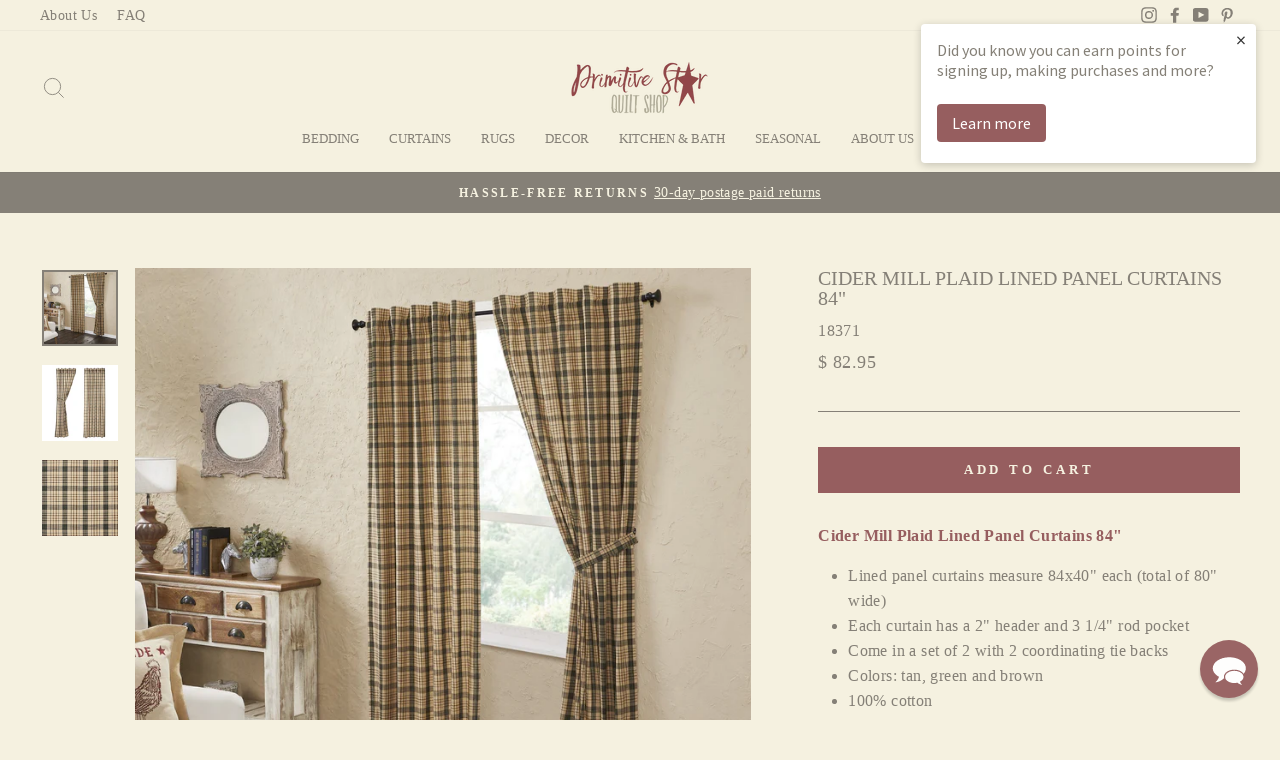

--- FILE ---
content_type: text/html; charset=utf-8
request_url: https://www.primitivestarquiltshop.com/products/cider-mill-plaid-lined-panel-curtains-84
body_size: 42149
content:
<!doctype html>
<html class="no-js" lang="en" dir="ltr">
<head>
  <!-- Google tag (gtag.js) -->
<script async src="https://www.googletagmanager.com/gtag/js?id=G-3N5ZRHQ7S0"></script>
  <script src="https://cdn-widgetsrepository.yotpo.com/v1/loader/E6WoRutk4R4UndTnbvdCE41M1F3biRDqh6ub3UM9" async></script>
<script>
  window.dataLayer = window.dataLayer || [];
  function gtag(){dataLayer.push(arguments);}
  gtag('js', new Date());

  gtag('config', 'G-3N5ZRHQ7S0');
</script>
  <meta charset="utf-8">
  <meta http-equiv="X-UA-Compatible" content="IE=edge,chrome=1">
  <meta name="viewport" content="width=device-width,initial-scale=1">
  <meta name="theme-color" content="#965e5f">
  <link rel="canonical" href="https://www.primitivestarquiltshop.com/products/cider-mill-plaid-lined-panel-curtains-84">
  <link rel="preconnect" href="https://cdn.shopify.com">
  <link rel="preconnect" href="https://fonts.shopifycdn.com">
  <link rel="dns-prefetch" href="https://productreviews.shopifycdn.com">
  <link rel="dns-prefetch" href="https://ajax.googleapis.com">
  <link rel="dns-prefetch" href="https://maps.googleapis.com">
  <link rel="dns-prefetch" href="https://maps.gstatic.com"><link rel="shortcut icon" href="//www.primitivestarquiltshop.com/cdn/shop/files/favicon_57ecf652-dadb-4fc4-a1e0-eb1bb2abdc0c_32x32.jpg?v=1614175481" type="image/png" /><title>
    Cider Mill Plaid Lined Panel Curtains 84&quot;
  </title>

  
    <meta name="description" content="Add primitive country beauty when putting our Cider Mill panel curtains on your windows along with any other coordinating item found at Primitive Star Quilt Shop." />
  
<meta property="og:site_name" content="Primitive Star Quilt Shop">
  <meta property="og:url" content="https://www.primitivestarquiltshop.com/products/cider-mill-plaid-lined-panel-curtains-84">
  <meta property="og:title" content="Cider Mill Plaid Lined Panel Curtains 84&quot;">
  <meta property="og:type" content="product">
  <meta property="og:description" content="Add primitive country beauty when putting our Cider Mill panel curtains on your windows along with any other coordinating item found at Primitive Star Quilt Shop."><meta property="og:image" content="http://www.primitivestarquiltshop.com/cdn/shop/products/CiderMillPlaidPanelSetof284x401.jpg?v=1630602703">
    <meta property="og:image:secure_url" content="https://www.primitivestarquiltshop.com/cdn/shop/products/CiderMillPlaidPanelSetof284x401.jpg?v=1630602703">
    <meta property="og:image:width" content="2000">
    <meta property="og:image:height" content="2000"><meta name="twitter:site" content="@">
  <meta name="twitter:card" content="summary_large_image">
  <meta name="twitter:title" content="Cider Mill Plaid Lined Panel Curtains 84"">
  <meta name="twitter:description" content="Add primitive country beauty when putting our Cider Mill panel curtains on your windows along with any other coordinating item found at Primitive Star Quilt Shop.">
<style data-shopify>
  

  
  
  
</style><link href="//www.primitivestarquiltshop.com/cdn/shop/t/34/assets/theme.css?v=132939891304646447181740158019" rel="stylesheet" type="text/css" media="all" />
<style data-shopify>:root {
    --typeHeaderPrimary: "New York";
    --typeHeaderFallback: Iowan Old Style, Apple Garamond, Baskerville, Times New Roman, Droid Serif, Times, Source Serif Pro, serif, Apple Color Emoji, Segoe UI Emoji, Segoe UI Symbol;
    --typeHeaderSize: 24px;
    --typeHeaderWeight: 400;
    --typeHeaderLineHeight: 1;
    --typeHeaderSpacing: 0.0em;

    --typeBasePrimary:"New York";
    --typeBaseFallback:Iowan Old Style, Apple Garamond, Baskerville, Times New Roman, Droid Serif, Times, Source Serif Pro, serif, Apple Color Emoji, Segoe UI Emoji, Segoe UI Symbol;
    --typeBaseSize: 16px;
    --typeBaseWeight: 400;
    --typeBaseSpacing: 0.025em;
    --typeBaseLineHeight: 1.6;

    --typeCollectionTitle: 18px;

    --iconWeight: 2px;
    --iconLinecaps: miter;

    
      --buttonRadius: 0px;
    

    --colorGridOverlayOpacity: 0.1;
  }

  .placeholder-content {
    background-image: linear-gradient(100deg, #f5f1e0 40%, #f1ecd4 63%, #f5f1e0 79%);
  }</style><script>
    document.documentElement.className = document.documentElement.className.replace('no-js', 'js');

    window.theme = window.theme || {};
    theme.routes = {
      home: "/",
      cart: "/cart.js",
      cartAdd: "/cart/add.js",
      cartChange: "/cart/change.js"
    };
    theme.strings = {
      soldOut: "Sold Out",
      unavailable: "Unavailable",
      stockLabel: "Only [count] items in stock!",
      willNotShipUntil: "Will not ship until [date]",
      willBeInStockAfter: "Will be in stock after [date]",
      waitingForStock: "Inventory on the way",
      savePrice: "Save [saved_amount]",
      cartEmpty: "Your cart is currently empty.",
      cartTermsConfirmation: "You must agree with the terms and conditions of sales to check out"
    };
    theme.settings = {
      dynamicVariantsEnable: true,
      dynamicVariantType: "button",
      cartType: "drawer",
      isCustomerTemplate: false,
      moneyFormat: "$ {{amount}}",
      saveType: "dollar",
      recentlyViewedEnabled: false,
      predictiveSearch: true,
      predictiveSearchType: "product,article,page,collection",
      inventoryThreshold: 10,
      quickView: false,
      themeName: 'Impulse',
      themeVersion: "4.0.0"
    };
  </script>

  <script>window.performance && window.performance.mark && window.performance.mark('shopify.content_for_header.start');</script><meta name="google-site-verification" content="yqocggoVH2Xa4ps16KFiyW4DV8EXMCgmULl-gKse5lM">
<meta id="shopify-digital-wallet" name="shopify-digital-wallet" content="/8105389/digital_wallets/dialog">
<meta name="shopify-checkout-api-token" content="fdc088edad1ea6c9de18eb3d073f239f">
<meta id="in-context-paypal-metadata" data-shop-id="8105389" data-venmo-supported="false" data-environment="production" data-locale="en_US" data-paypal-v4="true" data-currency="USD">
<link rel="alternate" type="application/json+oembed" href="https://www.primitivestarquiltshop.com/products/cider-mill-plaid-lined-panel-curtains-84.oembed">
<script async="async" src="/checkouts/internal/preloads.js?locale=en-US"></script>
<link rel="preconnect" href="https://shop.app" crossorigin="anonymous">
<script async="async" src="https://shop.app/checkouts/internal/preloads.js?locale=en-US&shop_id=8105389" crossorigin="anonymous"></script>
<script id="apple-pay-shop-capabilities" type="application/json">{"shopId":8105389,"countryCode":"US","currencyCode":"USD","merchantCapabilities":["supports3DS"],"merchantId":"gid:\/\/shopify\/Shop\/8105389","merchantName":"Primitive Star Quilt Shop","requiredBillingContactFields":["postalAddress","email","phone"],"requiredShippingContactFields":["postalAddress","email","phone"],"shippingType":"shipping","supportedNetworks":["visa","masterCard","amex","discover","elo","jcb"],"total":{"type":"pending","label":"Primitive Star Quilt Shop","amount":"1.00"},"shopifyPaymentsEnabled":true,"supportsSubscriptions":true}</script>
<script id="shopify-features" type="application/json">{"accessToken":"fdc088edad1ea6c9de18eb3d073f239f","betas":["rich-media-storefront-analytics"],"domain":"www.primitivestarquiltshop.com","predictiveSearch":true,"shopId":8105389,"locale":"en"}</script>
<script>var Shopify = Shopify || {};
Shopify.shop = "primitivestar.myshopify.com";
Shopify.locale = "en";
Shopify.currency = {"active":"USD","rate":"1.0"};
Shopify.country = "US";
Shopify.theme = {"name":"Impulse (MHT-Dev) - Feb 21","id":160758759459,"schema_name":"Impulse","schema_version":"4.0.0","theme_store_id":857,"role":"main"};
Shopify.theme.handle = "null";
Shopify.theme.style = {"id":null,"handle":null};
Shopify.cdnHost = "www.primitivestarquiltshop.com/cdn";
Shopify.routes = Shopify.routes || {};
Shopify.routes.root = "/";</script>
<script type="module">!function(o){(o.Shopify=o.Shopify||{}).modules=!0}(window);</script>
<script>!function(o){function n(){var o=[];function n(){o.push(Array.prototype.slice.apply(arguments))}return n.q=o,n}var t=o.Shopify=o.Shopify||{};t.loadFeatures=n(),t.autoloadFeatures=n()}(window);</script>
<script>
  window.ShopifyPay = window.ShopifyPay || {};
  window.ShopifyPay.apiHost = "shop.app\/pay";
  window.ShopifyPay.redirectState = null;
</script>
<script id="shop-js-analytics" type="application/json">{"pageType":"product"}</script>
<script defer="defer" async type="module" src="//www.primitivestarquiltshop.com/cdn/shopifycloud/shop-js/modules/v2/client.init-shop-cart-sync_WVOgQShq.en.esm.js"></script>
<script defer="defer" async type="module" src="//www.primitivestarquiltshop.com/cdn/shopifycloud/shop-js/modules/v2/chunk.common_C_13GLB1.esm.js"></script>
<script defer="defer" async type="module" src="//www.primitivestarquiltshop.com/cdn/shopifycloud/shop-js/modules/v2/chunk.modal_CLfMGd0m.esm.js"></script>
<script type="module">
  await import("//www.primitivestarquiltshop.com/cdn/shopifycloud/shop-js/modules/v2/client.init-shop-cart-sync_WVOgQShq.en.esm.js");
await import("//www.primitivestarquiltshop.com/cdn/shopifycloud/shop-js/modules/v2/chunk.common_C_13GLB1.esm.js");
await import("//www.primitivestarquiltshop.com/cdn/shopifycloud/shop-js/modules/v2/chunk.modal_CLfMGd0m.esm.js");

  window.Shopify.SignInWithShop?.initShopCartSync?.({"fedCMEnabled":true,"windoidEnabled":true});

</script>
<script>
  window.Shopify = window.Shopify || {};
  if (!window.Shopify.featureAssets) window.Shopify.featureAssets = {};
  window.Shopify.featureAssets['shop-js'] = {"shop-cart-sync":["modules/v2/client.shop-cart-sync_DuR37GeY.en.esm.js","modules/v2/chunk.common_C_13GLB1.esm.js","modules/v2/chunk.modal_CLfMGd0m.esm.js"],"init-fed-cm":["modules/v2/client.init-fed-cm_BucUoe6W.en.esm.js","modules/v2/chunk.common_C_13GLB1.esm.js","modules/v2/chunk.modal_CLfMGd0m.esm.js"],"shop-toast-manager":["modules/v2/client.shop-toast-manager_B0JfrpKj.en.esm.js","modules/v2/chunk.common_C_13GLB1.esm.js","modules/v2/chunk.modal_CLfMGd0m.esm.js"],"init-shop-cart-sync":["modules/v2/client.init-shop-cart-sync_WVOgQShq.en.esm.js","modules/v2/chunk.common_C_13GLB1.esm.js","modules/v2/chunk.modal_CLfMGd0m.esm.js"],"shop-button":["modules/v2/client.shop-button_B_U3bv27.en.esm.js","modules/v2/chunk.common_C_13GLB1.esm.js","modules/v2/chunk.modal_CLfMGd0m.esm.js"],"init-windoid":["modules/v2/client.init-windoid_DuP9q_di.en.esm.js","modules/v2/chunk.common_C_13GLB1.esm.js","modules/v2/chunk.modal_CLfMGd0m.esm.js"],"shop-cash-offers":["modules/v2/client.shop-cash-offers_BmULhtno.en.esm.js","modules/v2/chunk.common_C_13GLB1.esm.js","modules/v2/chunk.modal_CLfMGd0m.esm.js"],"pay-button":["modules/v2/client.pay-button_CrPSEbOK.en.esm.js","modules/v2/chunk.common_C_13GLB1.esm.js","modules/v2/chunk.modal_CLfMGd0m.esm.js"],"init-customer-accounts":["modules/v2/client.init-customer-accounts_jNk9cPYQ.en.esm.js","modules/v2/client.shop-login-button_DJ5ldayH.en.esm.js","modules/v2/chunk.common_C_13GLB1.esm.js","modules/v2/chunk.modal_CLfMGd0m.esm.js"],"avatar":["modules/v2/client.avatar_BTnouDA3.en.esm.js"],"checkout-modal":["modules/v2/client.checkout-modal_pBPyh9w8.en.esm.js","modules/v2/chunk.common_C_13GLB1.esm.js","modules/v2/chunk.modal_CLfMGd0m.esm.js"],"init-shop-for-new-customer-accounts":["modules/v2/client.init-shop-for-new-customer-accounts_BUoCy7a5.en.esm.js","modules/v2/client.shop-login-button_DJ5ldayH.en.esm.js","modules/v2/chunk.common_C_13GLB1.esm.js","modules/v2/chunk.modal_CLfMGd0m.esm.js"],"init-customer-accounts-sign-up":["modules/v2/client.init-customer-accounts-sign-up_CnczCz9H.en.esm.js","modules/v2/client.shop-login-button_DJ5ldayH.en.esm.js","modules/v2/chunk.common_C_13GLB1.esm.js","modules/v2/chunk.modal_CLfMGd0m.esm.js"],"init-shop-email-lookup-coordinator":["modules/v2/client.init-shop-email-lookup-coordinator_CzjY5t9o.en.esm.js","modules/v2/chunk.common_C_13GLB1.esm.js","modules/v2/chunk.modal_CLfMGd0m.esm.js"],"shop-follow-button":["modules/v2/client.shop-follow-button_CsYC63q7.en.esm.js","modules/v2/chunk.common_C_13GLB1.esm.js","modules/v2/chunk.modal_CLfMGd0m.esm.js"],"shop-login-button":["modules/v2/client.shop-login-button_DJ5ldayH.en.esm.js","modules/v2/chunk.common_C_13GLB1.esm.js","modules/v2/chunk.modal_CLfMGd0m.esm.js"],"shop-login":["modules/v2/client.shop-login_B9ccPdmx.en.esm.js","modules/v2/chunk.common_C_13GLB1.esm.js","modules/v2/chunk.modal_CLfMGd0m.esm.js"],"lead-capture":["modules/v2/client.lead-capture_D0K_KgYb.en.esm.js","modules/v2/chunk.common_C_13GLB1.esm.js","modules/v2/chunk.modal_CLfMGd0m.esm.js"],"payment-terms":["modules/v2/client.payment-terms_BWmiNN46.en.esm.js","modules/v2/chunk.common_C_13GLB1.esm.js","modules/v2/chunk.modal_CLfMGd0m.esm.js"]};
</script>
<script>(function() {
  var isLoaded = false;
  function asyncLoad() {
    if (isLoaded) return;
    isLoaded = true;
    var urls = ["\/\/www.powr.io\/powr.js?powr-token=primitivestar.myshopify.com\u0026external-type=shopify\u0026shop=primitivestar.myshopify.com","https:\/\/load.csell.co\/assets\/js\/cross-sell.js?shop=primitivestar.myshopify.com","https:\/\/load.csell.co\/assets\/v2\/js\/core\/xsell.js?shop=primitivestar.myshopify.com","https:\/\/d23dclunsivw3h.cloudfront.net\/redirect-app.js?shop=primitivestar.myshopify.com","https:\/\/cdn-widgetsrepository.yotpo.com\/v1\/loader\/E6WoRutk4R4UndTnbvdCE41M1F3biRDqh6ub3UM9?shop=primitivestar.myshopify.com","https:\/\/cdn.hextom.com\/js\/freeshippingbar.js?shop=primitivestar.myshopify.com","\/\/cool-image-magnifier.product-image-zoom.com\/js\/core\/main.min.js?timestamp=1740585584\u0026shop=primitivestar.myshopify.com","\/\/searchserverapi1.com\/widgets\/shopify\/init.js?a=1b6J2v0n3e\u0026shop=primitivestar.myshopify.com"];
    for (var i = 0; i < urls.length; i++) {
      var s = document.createElement('script');
      s.type = 'text/javascript';
      s.async = true;
      s.src = urls[i];
      var x = document.getElementsByTagName('script')[0];
      x.parentNode.insertBefore(s, x);
    }
  };
  if(window.attachEvent) {
    window.attachEvent('onload', asyncLoad);
  } else {
    window.addEventListener('load', asyncLoad, false);
  }
})();</script>
<script id="__st">var __st={"a":8105389,"offset":-18000,"reqid":"df1aabfc-6c1c-4ed2-9f95-b2c94478537d-1769707813","pageurl":"www.primitivestarquiltshop.com\/products\/cider-mill-plaid-lined-panel-curtains-84","u":"45790d3ac06f","p":"product","rtyp":"product","rid":6602338009123};</script>
<script>window.ShopifyPaypalV4VisibilityTracking = true;</script>
<script id="captcha-bootstrap">!function(){'use strict';const t='contact',e='account',n='new_comment',o=[[t,t],['blogs',n],['comments',n],[t,'customer']],c=[[e,'customer_login'],[e,'guest_login'],[e,'recover_customer_password'],[e,'create_customer']],r=t=>t.map((([t,e])=>`form[action*='/${t}']:not([data-nocaptcha='true']) input[name='form_type'][value='${e}']`)).join(','),a=t=>()=>t?[...document.querySelectorAll(t)].map((t=>t.form)):[];function s(){const t=[...o],e=r(t);return a(e)}const i='password',u='form_key',d=['recaptcha-v3-token','g-recaptcha-response','h-captcha-response',i],f=()=>{try{return window.sessionStorage}catch{return}},m='__shopify_v',_=t=>t.elements[u];function p(t,e,n=!1){try{const o=window.sessionStorage,c=JSON.parse(o.getItem(e)),{data:r}=function(t){const{data:e,action:n}=t;return t[m]||n?{data:e,action:n}:{data:t,action:n}}(c);for(const[e,n]of Object.entries(r))t.elements[e]&&(t.elements[e].value=n);n&&o.removeItem(e)}catch(o){console.error('form repopulation failed',{error:o})}}const l='form_type',E='cptcha';function T(t){t.dataset[E]=!0}const w=window,h=w.document,L='Shopify',v='ce_forms',y='captcha';let A=!1;((t,e)=>{const n=(g='f06e6c50-85a8-45c8-87d0-21a2b65856fe',I='https://cdn.shopify.com/shopifycloud/storefront-forms-hcaptcha/ce_storefront_forms_captcha_hcaptcha.v1.5.2.iife.js',D={infoText:'Protected by hCaptcha',privacyText:'Privacy',termsText:'Terms'},(t,e,n)=>{const o=w[L][v],c=o.bindForm;if(c)return c(t,g,e,D).then(n);var r;o.q.push([[t,g,e,D],n]),r=I,A||(h.body.append(Object.assign(h.createElement('script'),{id:'captcha-provider',async:!0,src:r})),A=!0)});var g,I,D;w[L]=w[L]||{},w[L][v]=w[L][v]||{},w[L][v].q=[],w[L][y]=w[L][y]||{},w[L][y].protect=function(t,e){n(t,void 0,e),T(t)},Object.freeze(w[L][y]),function(t,e,n,w,h,L){const[v,y,A,g]=function(t,e,n){const i=e?o:[],u=t?c:[],d=[...i,...u],f=r(d),m=r(i),_=r(d.filter((([t,e])=>n.includes(e))));return[a(f),a(m),a(_),s()]}(w,h,L),I=t=>{const e=t.target;return e instanceof HTMLFormElement?e:e&&e.form},D=t=>v().includes(t);t.addEventListener('submit',(t=>{const e=I(t);if(!e)return;const n=D(e)&&!e.dataset.hcaptchaBound&&!e.dataset.recaptchaBound,o=_(e),c=g().includes(e)&&(!o||!o.value);(n||c)&&t.preventDefault(),c&&!n&&(function(t){try{if(!f())return;!function(t){const e=f();if(!e)return;const n=_(t);if(!n)return;const o=n.value;o&&e.removeItem(o)}(t);const e=Array.from(Array(32),(()=>Math.random().toString(36)[2])).join('');!function(t,e){_(t)||t.append(Object.assign(document.createElement('input'),{type:'hidden',name:u})),t.elements[u].value=e}(t,e),function(t,e){const n=f();if(!n)return;const o=[...t.querySelectorAll(`input[type='${i}']`)].map((({name:t})=>t)),c=[...d,...o],r={};for(const[a,s]of new FormData(t).entries())c.includes(a)||(r[a]=s);n.setItem(e,JSON.stringify({[m]:1,action:t.action,data:r}))}(t,e)}catch(e){console.error('failed to persist form',e)}}(e),e.submit())}));const S=(t,e)=>{t&&!t.dataset[E]&&(n(t,e.some((e=>e===t))),T(t))};for(const o of['focusin','change'])t.addEventListener(o,(t=>{const e=I(t);D(e)&&S(e,y())}));const B=e.get('form_key'),M=e.get(l),P=B&&M;t.addEventListener('DOMContentLoaded',(()=>{const t=y();if(P)for(const e of t)e.elements[l].value===M&&p(e,B);[...new Set([...A(),...v().filter((t=>'true'===t.dataset.shopifyCaptcha))])].forEach((e=>S(e,t)))}))}(h,new URLSearchParams(w.location.search),n,t,e,['guest_login'])})(!0,!0)}();</script>
<script integrity="sha256-4kQ18oKyAcykRKYeNunJcIwy7WH5gtpwJnB7kiuLZ1E=" data-source-attribution="shopify.loadfeatures" defer="defer" src="//www.primitivestarquiltshop.com/cdn/shopifycloud/storefront/assets/storefront/load_feature-a0a9edcb.js" crossorigin="anonymous"></script>
<script crossorigin="anonymous" defer="defer" src="//www.primitivestarquiltshop.com/cdn/shopifycloud/storefront/assets/shopify_pay/storefront-65b4c6d7.js?v=20250812"></script>
<script data-source-attribution="shopify.dynamic_checkout.dynamic.init">var Shopify=Shopify||{};Shopify.PaymentButton=Shopify.PaymentButton||{isStorefrontPortableWallets:!0,init:function(){window.Shopify.PaymentButton.init=function(){};var t=document.createElement("script");t.src="https://www.primitivestarquiltshop.com/cdn/shopifycloud/portable-wallets/latest/portable-wallets.en.js",t.type="module",document.head.appendChild(t)}};
</script>
<script data-source-attribution="shopify.dynamic_checkout.buyer_consent">
  function portableWalletsHideBuyerConsent(e){var t=document.getElementById("shopify-buyer-consent"),n=document.getElementById("shopify-subscription-policy-button");t&&n&&(t.classList.add("hidden"),t.setAttribute("aria-hidden","true"),n.removeEventListener("click",e))}function portableWalletsShowBuyerConsent(e){var t=document.getElementById("shopify-buyer-consent"),n=document.getElementById("shopify-subscription-policy-button");t&&n&&(t.classList.remove("hidden"),t.removeAttribute("aria-hidden"),n.addEventListener("click",e))}window.Shopify?.PaymentButton&&(window.Shopify.PaymentButton.hideBuyerConsent=portableWalletsHideBuyerConsent,window.Shopify.PaymentButton.showBuyerConsent=portableWalletsShowBuyerConsent);
</script>
<script data-source-attribution="shopify.dynamic_checkout.cart.bootstrap">document.addEventListener("DOMContentLoaded",(function(){function t(){return document.querySelector("shopify-accelerated-checkout-cart, shopify-accelerated-checkout")}if(t())Shopify.PaymentButton.init();else{new MutationObserver((function(e,n){t()&&(Shopify.PaymentButton.init(),n.disconnect())})).observe(document.body,{childList:!0,subtree:!0})}}));
</script>
<link id="shopify-accelerated-checkout-styles" rel="stylesheet" media="screen" href="https://www.primitivestarquiltshop.com/cdn/shopifycloud/portable-wallets/latest/accelerated-checkout-backwards-compat.css" crossorigin="anonymous">
<style id="shopify-accelerated-checkout-cart">
        #shopify-buyer-consent {
  margin-top: 1em;
  display: inline-block;
  width: 100%;
}

#shopify-buyer-consent.hidden {
  display: none;
}

#shopify-subscription-policy-button {
  background: none;
  border: none;
  padding: 0;
  text-decoration: underline;
  font-size: inherit;
  cursor: pointer;
}

#shopify-subscription-policy-button::before {
  box-shadow: none;
}

      </style>

<script>window.performance && window.performance.mark && window.performance.mark('shopify.content_for_header.end');</script>

  <script src="//www.primitivestarquiltshop.com/cdn/shop/t/34/assets/vendor-scripts-v8.js" defer="defer"></script><script src="//www.primitivestarquiltshop.com/cdn/shop/t/34/assets/theme.js?v=33746797056872983181740157893" defer="defer"></script><script type="text/javascript">(function e(){var e=document.createElement("script");e.type="text/javascript",e.async=true,e.src="//staticw2.yotpo.com/E6WoRutk4R4UndTnbvdCE41M1F3biRDqh6ub3UM9/widget.js";var t=document.getElementsByTagName("script")[0];t.parentNode.insertBefore(e,t)})();</script>
  <script src="https://ajax.googleapis.com/ajax/libs/jquery/3.5.1/jquery.min.js"></script>

  

  <script>
  !function(t,n){function o(n){var o=t.getElementsByTagName("script")[0],i=t.createElement("script");i.src=n,i.crossOrigin="",o.parentNode.insertBefore(i,o)}if(!n.isLoyaltyLion){window.loyaltylion=n,void 0===window.lion&&(window.lion=n),n.version=2,n.isLoyaltyLion=!0;var i=new Date,e=i.getFullYear().toString()+i.getMonth().toString()+i.getDate().toString();o("https://sdk.loyaltylion.net/static/2/loader.js?t="+e);var r=!1;n.init=function(t){if(r)throw new Error("Cannot call lion.init more than once");r=!0;var a=n._token=t.token;if(!a)throw new Error("Token must be supplied to lion.init");for(var l=[],s="_push configure bootstrap shutdown on removeListener authenticateCustomer".split(" "),c=0;c<s.length;c+=1)!function(t,n){t[n]=function(){l.push([n,Array.prototype.slice.call(arguments,0)])}}(n,s[c]);o("https://sdk.loyaltylion.net/sdk/start/"+a+".js?t="+e+i.getHours().toString()),n._initData=t,n._buffer=l}}}(document,window.loyaltylion||[]);

  
    
      loyaltylion.init({ token: "b303bf6cbb5eb6c85d6c3875d92d6aaa" });
    
  
</script>
<!-- BEGIN app block: shopify://apps/klaviyo-email-marketing-sms/blocks/klaviyo-onsite-embed/2632fe16-c075-4321-a88b-50b567f42507 -->












  <script async src="https://static.klaviyo.com/onsite/js/fzQS6j/klaviyo.js?company_id=fzQS6j"></script>
  <script>!function(){if(!window.klaviyo){window._klOnsite=window._klOnsite||[];try{window.klaviyo=new Proxy({},{get:function(n,i){return"push"===i?function(){var n;(n=window._klOnsite).push.apply(n,arguments)}:function(){for(var n=arguments.length,o=new Array(n),w=0;w<n;w++)o[w]=arguments[w];var t="function"==typeof o[o.length-1]?o.pop():void 0,e=new Promise((function(n){window._klOnsite.push([i].concat(o,[function(i){t&&t(i),n(i)}]))}));return e}}})}catch(n){window.klaviyo=window.klaviyo||[],window.klaviyo.push=function(){var n;(n=window._klOnsite).push.apply(n,arguments)}}}}();</script>

  
    <script id="viewed_product">
      if (item == null) {
        var _learnq = _learnq || [];

        var MetafieldReviews = null
        var MetafieldYotpoRating = null
        var MetafieldYotpoCount = null
        var MetafieldLooxRating = null
        var MetafieldLooxCount = null
        var okendoProduct = null
        var okendoProductReviewCount = null
        var okendoProductReviewAverageValue = null
        try {
          // The following fields are used for Customer Hub recently viewed in order to add reviews.
          // This information is not part of __kla_viewed. Instead, it is part of __kla_viewed_reviewed_items
          MetafieldReviews = {"rating_count":0};
          MetafieldYotpoRating = "0"
          MetafieldYotpoCount = "0"
          MetafieldLooxRating = null
          MetafieldLooxCount = null

          okendoProduct = null
          // If the okendo metafield is not legacy, it will error, which then requires the new json formatted data
          if (okendoProduct && 'error' in okendoProduct) {
            okendoProduct = null
          }
          okendoProductReviewCount = okendoProduct ? okendoProduct.reviewCount : null
          okendoProductReviewAverageValue = okendoProduct ? okendoProduct.reviewAverageValue : null
        } catch (error) {
          console.error('Error in Klaviyo onsite reviews tracking:', error);
        }

        var item = {
          Name: "Cider Mill Plaid Lined Panel Curtains 84\"",
          ProductID: 6602338009123,
          Categories: ["84\" Panel Curtains","Bedding and Curtains Sale","Cider Mill Bedding","Cider Mill Curtains","EVERYTHING","New Arrivals","Panel Curtains","Primitive Curtains"],
          ImageURL: "https://www.primitivestarquiltshop.com/cdn/shop/products/CiderMillPlaidPanelSetof284x401_grande.jpg?v=1630602703",
          URL: "https://www.primitivestarquiltshop.com/products/cider-mill-plaid-lined-panel-curtains-84",
          Brand: "VHC Brands",
          Price: "$ 82.95",
          Value: "82.95",
          CompareAtPrice: "$ 0.00"
        };
        _learnq.push(['track', 'Viewed Product', item]);
        _learnq.push(['trackViewedItem', {
          Title: item.Name,
          ItemId: item.ProductID,
          Categories: item.Categories,
          ImageUrl: item.ImageURL,
          Url: item.URL,
          Metadata: {
            Brand: item.Brand,
            Price: item.Price,
            Value: item.Value,
            CompareAtPrice: item.CompareAtPrice
          },
          metafields:{
            reviews: MetafieldReviews,
            yotpo:{
              rating: MetafieldYotpoRating,
              count: MetafieldYotpoCount,
            },
            loox:{
              rating: MetafieldLooxRating,
              count: MetafieldLooxCount,
            },
            okendo: {
              rating: okendoProductReviewAverageValue,
              count: okendoProductReviewCount,
            }
          }
        }]);
      }
    </script>
  




  <script>
    window.klaviyoReviewsProductDesignMode = false
  </script>







<!-- END app block --><!-- BEGIN app block: shopify://apps/reamaze-live-chat-helpdesk/blocks/reamaze-config/ef7a830c-d722-47c6-883b-11db06c95733 -->

  <script type="text/javascript" async src="https://cdn.reamaze.com/assets/reamaze-loader.js"></script>

  <script type="text/javascript">
    var _support = _support || { 'ui': {}, 'user': {} };
    _support.account = 'primitivestar';
  </script>

  

  





<!-- END app block --><!-- BEGIN app block: shopify://apps/defendify-copyright-antitheft/blocks/app-embed/8a8703f9-3496-436f-a5ad-0c4e76b58fa8 -->

        <script type="text/javascript" async>
            
            document.addEventListener("contextmenu", (e) => {
                disabledEvent(e);
            }, false);

            window.addEventListener("copy", (e) => {
                disabledEvent(e);
            }, false);

            window.addEventListener("dragstart", (e) => {
                disabledEvent(e);
            }, false);

            window.addEventListener("touchmove", (e) => {
                disabledEvent(e);
            }, false);

            window.addEventListener("touchstart", (e) => {
                disabledEvent(e);
            }, false);

            window.addEventListener("gesturestart", (e) => {
                disabledEvent(e);
            }, false);
            

            
                document.addEventListener("contextmenu", (e) => {
                    if (e.target.tagName === 'IMG') {
                        disabledEvent(e);
                    }
                }, false);
            

            
            document.addEventListener("keydown", (e) => {
                // "I" key
                if (e.ctrlKey && e.shiftKey && e.keyCode == 73) {
                    disabledEvent(e);
                }
                // "J" key
                if (e.ctrlKey && e.shiftKey && e.keyCode == 74) {
                    disabledEvent(e);
                }
                // "S" key + macOS
                if (e.keyCode == 83 && (navigator.platform.match("Mac") ? e.metaKey : e.ctrlKey)) {
                    disabledEvent(e);
                }
                // "U" key
                if (e.ctrlKey && e.keyCode == 85) {
                    disabledEvent(e);
                }
                // "F12" key
                if (event.keyCode == 123) {
                    disabledEvent(e);
                }
            }, false);
            

            
            document.addEventListener("keydown", (e) => {
                // Disable print
                if(e.ctrlKey && (e.key == "p" || e.charCode == 16 || e.charCode == 112 || e.keyCode == 80) ){
                    disabledEvent(e);
                }
            }, false);

            document.addEventListener('keyup', (e) => {
                if (e.key == 'PrintScreen') {
                  navigator.clipboard.writeText('');
                }
            }, false);
            

            function disabledEvent(e) {
                if (e.stopPropagation) {
                    e.stopPropagation();
                } else if (window.event) {
                    window.event.cancelBubble = true;
                }
                e.preventDefault();
                return false;
            }
        </script>
    

    
        <style>
            
            html {
                -moz-user-select: none;
                -webkit-user-select: none;
                -ms-user-select: none;
                user-select: none;
            }
            

            
            img {
                -webkit-user-drag: none;
                -webkit-touch-callout:none;
                -webkit-user-select:none;
                -khtml-user-drag: none;
                -moz-user-drag: none;
                -o-user-drag: none;
                user-drag: none;
            }
            
        </style>
    
<!-- END app block --><link href="https://monorail-edge.shopifysvc.com" rel="dns-prefetch">
<script>(function(){if ("sendBeacon" in navigator && "performance" in window) {try {var session_token_from_headers = performance.getEntriesByType('navigation')[0].serverTiming.find(x => x.name == '_s').description;} catch {var session_token_from_headers = undefined;}var session_cookie_matches = document.cookie.match(/_shopify_s=([^;]*)/);var session_token_from_cookie = session_cookie_matches && session_cookie_matches.length === 2 ? session_cookie_matches[1] : "";var session_token = session_token_from_headers || session_token_from_cookie || "";function handle_abandonment_event(e) {var entries = performance.getEntries().filter(function(entry) {return /monorail-edge.shopifysvc.com/.test(entry.name);});if (!window.abandonment_tracked && entries.length === 0) {window.abandonment_tracked = true;var currentMs = Date.now();var navigation_start = performance.timing.navigationStart;var payload = {shop_id: 8105389,url: window.location.href,navigation_start,duration: currentMs - navigation_start,session_token,page_type: "product"};window.navigator.sendBeacon("https://monorail-edge.shopifysvc.com/v1/produce", JSON.stringify({schema_id: "online_store_buyer_site_abandonment/1.1",payload: payload,metadata: {event_created_at_ms: currentMs,event_sent_at_ms: currentMs}}));}}window.addEventListener('pagehide', handle_abandonment_event);}}());</script>
<script id="web-pixels-manager-setup">(function e(e,d,r,n,o){if(void 0===o&&(o={}),!Boolean(null===(a=null===(i=window.Shopify)||void 0===i?void 0:i.analytics)||void 0===a?void 0:a.replayQueue)){var i,a;window.Shopify=window.Shopify||{};var t=window.Shopify;t.analytics=t.analytics||{};var s=t.analytics;s.replayQueue=[],s.publish=function(e,d,r){return s.replayQueue.push([e,d,r]),!0};try{self.performance.mark("wpm:start")}catch(e){}var l=function(){var e={modern:/Edge?\/(1{2}[4-9]|1[2-9]\d|[2-9]\d{2}|\d{4,})\.\d+(\.\d+|)|Firefox\/(1{2}[4-9]|1[2-9]\d|[2-9]\d{2}|\d{4,})\.\d+(\.\d+|)|Chrom(ium|e)\/(9{2}|\d{3,})\.\d+(\.\d+|)|(Maci|X1{2}).+ Version\/(15\.\d+|(1[6-9]|[2-9]\d|\d{3,})\.\d+)([,.]\d+|)( \(\w+\)|)( Mobile\/\w+|) Safari\/|Chrome.+OPR\/(9{2}|\d{3,})\.\d+\.\d+|(CPU[ +]OS|iPhone[ +]OS|CPU[ +]iPhone|CPU IPhone OS|CPU iPad OS)[ +]+(15[._]\d+|(1[6-9]|[2-9]\d|\d{3,})[._]\d+)([._]\d+|)|Android:?[ /-](13[3-9]|1[4-9]\d|[2-9]\d{2}|\d{4,})(\.\d+|)(\.\d+|)|Android.+Firefox\/(13[5-9]|1[4-9]\d|[2-9]\d{2}|\d{4,})\.\d+(\.\d+|)|Android.+Chrom(ium|e)\/(13[3-9]|1[4-9]\d|[2-9]\d{2}|\d{4,})\.\d+(\.\d+|)|SamsungBrowser\/([2-9]\d|\d{3,})\.\d+/,legacy:/Edge?\/(1[6-9]|[2-9]\d|\d{3,})\.\d+(\.\d+|)|Firefox\/(5[4-9]|[6-9]\d|\d{3,})\.\d+(\.\d+|)|Chrom(ium|e)\/(5[1-9]|[6-9]\d|\d{3,})\.\d+(\.\d+|)([\d.]+$|.*Safari\/(?![\d.]+ Edge\/[\d.]+$))|(Maci|X1{2}).+ Version\/(10\.\d+|(1[1-9]|[2-9]\d|\d{3,})\.\d+)([,.]\d+|)( \(\w+\)|)( Mobile\/\w+|) Safari\/|Chrome.+OPR\/(3[89]|[4-9]\d|\d{3,})\.\d+\.\d+|(CPU[ +]OS|iPhone[ +]OS|CPU[ +]iPhone|CPU IPhone OS|CPU iPad OS)[ +]+(10[._]\d+|(1[1-9]|[2-9]\d|\d{3,})[._]\d+)([._]\d+|)|Android:?[ /-](13[3-9]|1[4-9]\d|[2-9]\d{2}|\d{4,})(\.\d+|)(\.\d+|)|Mobile Safari.+OPR\/([89]\d|\d{3,})\.\d+\.\d+|Android.+Firefox\/(13[5-9]|1[4-9]\d|[2-9]\d{2}|\d{4,})\.\d+(\.\d+|)|Android.+Chrom(ium|e)\/(13[3-9]|1[4-9]\d|[2-9]\d{2}|\d{4,})\.\d+(\.\d+|)|Android.+(UC? ?Browser|UCWEB|U3)[ /]?(15\.([5-9]|\d{2,})|(1[6-9]|[2-9]\d|\d{3,})\.\d+)\.\d+|SamsungBrowser\/(5\.\d+|([6-9]|\d{2,})\.\d+)|Android.+MQ{2}Browser\/(14(\.(9|\d{2,})|)|(1[5-9]|[2-9]\d|\d{3,})(\.\d+|))(\.\d+|)|K[Aa][Ii]OS\/(3\.\d+|([4-9]|\d{2,})\.\d+)(\.\d+|)/},d=e.modern,r=e.legacy,n=navigator.userAgent;return n.match(d)?"modern":n.match(r)?"legacy":"unknown"}(),u="modern"===l?"modern":"legacy",c=(null!=n?n:{modern:"",legacy:""})[u],f=function(e){return[e.baseUrl,"/wpm","/b",e.hashVersion,"modern"===e.buildTarget?"m":"l",".js"].join("")}({baseUrl:d,hashVersion:r,buildTarget:u}),m=function(e){var d=e.version,r=e.bundleTarget,n=e.surface,o=e.pageUrl,i=e.monorailEndpoint;return{emit:function(e){var a=e.status,t=e.errorMsg,s=(new Date).getTime(),l=JSON.stringify({metadata:{event_sent_at_ms:s},events:[{schema_id:"web_pixels_manager_load/3.1",payload:{version:d,bundle_target:r,page_url:o,status:a,surface:n,error_msg:t},metadata:{event_created_at_ms:s}}]});if(!i)return console&&console.warn&&console.warn("[Web Pixels Manager] No Monorail endpoint provided, skipping logging."),!1;try{return self.navigator.sendBeacon.bind(self.navigator)(i,l)}catch(e){}var u=new XMLHttpRequest;try{return u.open("POST",i,!0),u.setRequestHeader("Content-Type","text/plain"),u.send(l),!0}catch(e){return console&&console.warn&&console.warn("[Web Pixels Manager] Got an unhandled error while logging to Monorail."),!1}}}}({version:r,bundleTarget:l,surface:e.surface,pageUrl:self.location.href,monorailEndpoint:e.monorailEndpoint});try{o.browserTarget=l,function(e){var d=e.src,r=e.async,n=void 0===r||r,o=e.onload,i=e.onerror,a=e.sri,t=e.scriptDataAttributes,s=void 0===t?{}:t,l=document.createElement("script"),u=document.querySelector("head"),c=document.querySelector("body");if(l.async=n,l.src=d,a&&(l.integrity=a,l.crossOrigin="anonymous"),s)for(var f in s)if(Object.prototype.hasOwnProperty.call(s,f))try{l.dataset[f]=s[f]}catch(e){}if(o&&l.addEventListener("load",o),i&&l.addEventListener("error",i),u)u.appendChild(l);else{if(!c)throw new Error("Did not find a head or body element to append the script");c.appendChild(l)}}({src:f,async:!0,onload:function(){if(!function(){var e,d;return Boolean(null===(d=null===(e=window.Shopify)||void 0===e?void 0:e.analytics)||void 0===d?void 0:d.initialized)}()){var d=window.webPixelsManager.init(e)||void 0;if(d){var r=window.Shopify.analytics;r.replayQueue.forEach((function(e){var r=e[0],n=e[1],o=e[2];d.publishCustomEvent(r,n,o)})),r.replayQueue=[],r.publish=d.publishCustomEvent,r.visitor=d.visitor,r.initialized=!0}}},onerror:function(){return m.emit({status:"failed",errorMsg:"".concat(f," has failed to load")})},sri:function(e){var d=/^sha384-[A-Za-z0-9+/=]+$/;return"string"==typeof e&&d.test(e)}(c)?c:"",scriptDataAttributes:o}),m.emit({status:"loading"})}catch(e){m.emit({status:"failed",errorMsg:(null==e?void 0:e.message)||"Unknown error"})}}})({shopId: 8105389,storefrontBaseUrl: "https://www.primitivestarquiltshop.com",extensionsBaseUrl: "https://extensions.shopifycdn.com/cdn/shopifycloud/web-pixels-manager",monorailEndpoint: "https://monorail-edge.shopifysvc.com/unstable/produce_batch",surface: "storefront-renderer",enabledBetaFlags: ["2dca8a86"],webPixelsConfigList: [{"id":"712736803","configuration":"{\"accountID\":\"fzQS6j\",\"webPixelConfig\":\"eyJlbmFibGVBZGRlZFRvQ2FydEV2ZW50cyI6IHRydWV9\"}","eventPayloadVersion":"v1","runtimeContext":"STRICT","scriptVersion":"524f6c1ee37bacdca7657a665bdca589","type":"APP","apiClientId":123074,"privacyPurposes":["ANALYTICS","MARKETING"],"dataSharingAdjustments":{"protectedCustomerApprovalScopes":["read_customer_address","read_customer_email","read_customer_name","read_customer_personal_data","read_customer_phone"]}},{"id":"698679331","configuration":"{}","eventPayloadVersion":"v1","runtimeContext":"STRICT","scriptVersion":"705479d021859bdf9cd4598589a4acf4","type":"APP","apiClientId":30400643073,"privacyPurposes":["ANALYTICS"],"dataSharingAdjustments":{"protectedCustomerApprovalScopes":["read_customer_address","read_customer_email","read_customer_name","read_customer_personal_data","read_customer_phone"]}},{"id":"562167843","configuration":"{\"yotpoStoreId\":\"E6WoRutk4R4UndTnbvdCE41M1F3biRDqh6ub3UM9\"}","eventPayloadVersion":"v1","runtimeContext":"STRICT","scriptVersion":"8bb37a256888599d9a3d57f0551d3859","type":"APP","apiClientId":70132,"privacyPurposes":["ANALYTICS","MARKETING","SALE_OF_DATA"],"dataSharingAdjustments":{"protectedCustomerApprovalScopes":["read_customer_address","read_customer_email","read_customer_name","read_customer_personal_data","read_customer_phone"]}},{"id":"241008675","configuration":"{\"config\":\"{\\\"google_tag_ids\\\":[\\\"G-3N5ZRHQ7S0\\\",\\\"AW-17592134961\\\"],\\\"target_country\\\":\\\"ZZ\\\",\\\"gtag_events\\\":[{\\\"type\\\":\\\"search\\\",\\\"action_label\\\":[\\\"G-3N5ZRHQ7S0\\\",\\\"AW-17592134961\\\"]},{\\\"type\\\":\\\"begin_checkout\\\",\\\"action_label\\\":[\\\"G-3N5ZRHQ7S0\\\",\\\"AW-17592134961\\\"]},{\\\"type\\\":\\\"view_item\\\",\\\"action_label\\\":[\\\"G-3N5ZRHQ7S0\\\",\\\"AW-17592134961\\\"]},{\\\"type\\\":\\\"purchase\\\",\\\"action_label\\\":[\\\"G-3N5ZRHQ7S0\\\",\\\"AW-17592134961\\\"]},{\\\"type\\\":\\\"page_view\\\",\\\"action_label\\\":[\\\"G-3N5ZRHQ7S0\\\",\\\"AW-17592134961\\\"]},{\\\"type\\\":\\\"add_payment_info\\\",\\\"action_label\\\":[\\\"G-3N5ZRHQ7S0\\\",\\\"AW-17592134961\\\"]},{\\\"type\\\":\\\"add_to_cart\\\",\\\"action_label\\\":[\\\"G-3N5ZRHQ7S0\\\",\\\"AW-17592134961\\\"]}],\\\"enable_monitoring_mode\\\":false}\"}","eventPayloadVersion":"v1","runtimeContext":"OPEN","scriptVersion":"b2a88bafab3e21179ed38636efcd8a93","type":"APP","apiClientId":1780363,"privacyPurposes":[],"dataSharingAdjustments":{"protectedCustomerApprovalScopes":["read_customer_address","read_customer_email","read_customer_name","read_customer_personal_data","read_customer_phone"]}},{"id":"128548899","configuration":"{\"pixel_id\":\"584508361725851\",\"pixel_type\":\"facebook_pixel\",\"metaapp_system_user_token\":\"-\"}","eventPayloadVersion":"v1","runtimeContext":"OPEN","scriptVersion":"ca16bc87fe92b6042fbaa3acc2fbdaa6","type":"APP","apiClientId":2329312,"privacyPurposes":["ANALYTICS","MARKETING","SALE_OF_DATA"],"dataSharingAdjustments":{"protectedCustomerApprovalScopes":["read_customer_address","read_customer_email","read_customer_name","read_customer_personal_data","read_customer_phone"]}},{"id":"26968099","configuration":"{\"tagID\":\"2614127782207\"}","eventPayloadVersion":"v1","runtimeContext":"STRICT","scriptVersion":"18031546ee651571ed29edbe71a3550b","type":"APP","apiClientId":3009811,"privacyPurposes":["ANALYTICS","MARKETING","SALE_OF_DATA"],"dataSharingAdjustments":{"protectedCustomerApprovalScopes":["read_customer_address","read_customer_email","read_customer_name","read_customer_personal_data","read_customer_phone"]}},{"id":"18513955","configuration":"{\"apiKey\":\"1b6J2v0n3e\", \"host\":\"searchserverapi.com\"}","eventPayloadVersion":"v1","runtimeContext":"STRICT","scriptVersion":"5559ea45e47b67d15b30b79e7c6719da","type":"APP","apiClientId":578825,"privacyPurposes":["ANALYTICS"],"dataSharingAdjustments":{"protectedCustomerApprovalScopes":["read_customer_personal_data"]}},{"id":"shopify-app-pixel","configuration":"{}","eventPayloadVersion":"v1","runtimeContext":"STRICT","scriptVersion":"0450","apiClientId":"shopify-pixel","type":"APP","privacyPurposes":["ANALYTICS","MARKETING"]},{"id":"shopify-custom-pixel","eventPayloadVersion":"v1","runtimeContext":"LAX","scriptVersion":"0450","apiClientId":"shopify-pixel","type":"CUSTOM","privacyPurposes":["ANALYTICS","MARKETING"]}],isMerchantRequest: false,initData: {"shop":{"name":"Primitive Star Quilt Shop","paymentSettings":{"currencyCode":"USD"},"myshopifyDomain":"primitivestar.myshopify.com","countryCode":"US","storefrontUrl":"https:\/\/www.primitivestarquiltshop.com"},"customer":null,"cart":null,"checkout":null,"productVariants":[{"price":{"amount":82.95,"currencyCode":"USD"},"product":{"title":"Cider Mill Plaid Lined Panel Curtains 84\"","vendor":"VHC Brands","id":"6602338009123","untranslatedTitle":"Cider Mill Plaid Lined Panel Curtains 84\"","url":"\/products\/cider-mill-plaid-lined-panel-curtains-84","type":"Curtains"},"id":"39436968067107","image":{"src":"\/\/www.primitivestarquiltshop.com\/cdn\/shop\/products\/CiderMillPlaidPanelSetof284x401.jpg?v=1630602703"},"sku":"18371","title":"Default Title","untranslatedTitle":"Default Title"}],"purchasingCompany":null},},"https://www.primitivestarquiltshop.com/cdn","1d2a099fw23dfb22ep557258f5m7a2edbae",{"modern":"","legacy":""},{"shopId":"8105389","storefrontBaseUrl":"https:\/\/www.primitivestarquiltshop.com","extensionBaseUrl":"https:\/\/extensions.shopifycdn.com\/cdn\/shopifycloud\/web-pixels-manager","surface":"storefront-renderer","enabledBetaFlags":"[\"2dca8a86\"]","isMerchantRequest":"false","hashVersion":"1d2a099fw23dfb22ep557258f5m7a2edbae","publish":"custom","events":"[[\"page_viewed\",{}],[\"product_viewed\",{\"productVariant\":{\"price\":{\"amount\":82.95,\"currencyCode\":\"USD\"},\"product\":{\"title\":\"Cider Mill Plaid Lined Panel Curtains 84\\\"\",\"vendor\":\"VHC Brands\",\"id\":\"6602338009123\",\"untranslatedTitle\":\"Cider Mill Plaid Lined Panel Curtains 84\\\"\",\"url\":\"\/products\/cider-mill-plaid-lined-panel-curtains-84\",\"type\":\"Curtains\"},\"id\":\"39436968067107\",\"image\":{\"src\":\"\/\/www.primitivestarquiltshop.com\/cdn\/shop\/products\/CiderMillPlaidPanelSetof284x401.jpg?v=1630602703\"},\"sku\":\"18371\",\"title\":\"Default Title\",\"untranslatedTitle\":\"Default Title\"}}]]"});</script><script>
  window.ShopifyAnalytics = window.ShopifyAnalytics || {};
  window.ShopifyAnalytics.meta = window.ShopifyAnalytics.meta || {};
  window.ShopifyAnalytics.meta.currency = 'USD';
  var meta = {"product":{"id":6602338009123,"gid":"gid:\/\/shopify\/Product\/6602338009123","vendor":"VHC Brands","type":"Curtains","handle":"cider-mill-plaid-lined-panel-curtains-84","variants":[{"id":39436968067107,"price":8295,"name":"Cider Mill Plaid Lined Panel Curtains 84\"","public_title":null,"sku":"18371"}],"remote":false},"page":{"pageType":"product","resourceType":"product","resourceId":6602338009123,"requestId":"df1aabfc-6c1c-4ed2-9f95-b2c94478537d-1769707813"}};
  for (var attr in meta) {
    window.ShopifyAnalytics.meta[attr] = meta[attr];
  }
</script>
<script class="analytics">
  (function () {
    var customDocumentWrite = function(content) {
      var jquery = null;

      if (window.jQuery) {
        jquery = window.jQuery;
      } else if (window.Checkout && window.Checkout.$) {
        jquery = window.Checkout.$;
      }

      if (jquery) {
        jquery('body').append(content);
      }
    };

    var hasLoggedConversion = function(token) {
      if (token) {
        return document.cookie.indexOf('loggedConversion=' + token) !== -1;
      }
      return false;
    }

    var setCookieIfConversion = function(token) {
      if (token) {
        var twoMonthsFromNow = new Date(Date.now());
        twoMonthsFromNow.setMonth(twoMonthsFromNow.getMonth() + 2);

        document.cookie = 'loggedConversion=' + token + '; expires=' + twoMonthsFromNow;
      }
    }

    var trekkie = window.ShopifyAnalytics.lib = window.trekkie = window.trekkie || [];
    if (trekkie.integrations) {
      return;
    }
    trekkie.methods = [
      'identify',
      'page',
      'ready',
      'track',
      'trackForm',
      'trackLink'
    ];
    trekkie.factory = function(method) {
      return function() {
        var args = Array.prototype.slice.call(arguments);
        args.unshift(method);
        trekkie.push(args);
        return trekkie;
      };
    };
    for (var i = 0; i < trekkie.methods.length; i++) {
      var key = trekkie.methods[i];
      trekkie[key] = trekkie.factory(key);
    }
    trekkie.load = function(config) {
      trekkie.config = config || {};
      trekkie.config.initialDocumentCookie = document.cookie;
      var first = document.getElementsByTagName('script')[0];
      var script = document.createElement('script');
      script.type = 'text/javascript';
      script.onerror = function(e) {
        var scriptFallback = document.createElement('script');
        scriptFallback.type = 'text/javascript';
        scriptFallback.onerror = function(error) {
                var Monorail = {
      produce: function produce(monorailDomain, schemaId, payload) {
        var currentMs = new Date().getTime();
        var event = {
          schema_id: schemaId,
          payload: payload,
          metadata: {
            event_created_at_ms: currentMs,
            event_sent_at_ms: currentMs
          }
        };
        return Monorail.sendRequest("https://" + monorailDomain + "/v1/produce", JSON.stringify(event));
      },
      sendRequest: function sendRequest(endpointUrl, payload) {
        // Try the sendBeacon API
        if (window && window.navigator && typeof window.navigator.sendBeacon === 'function' && typeof window.Blob === 'function' && !Monorail.isIos12()) {
          var blobData = new window.Blob([payload], {
            type: 'text/plain'
          });

          if (window.navigator.sendBeacon(endpointUrl, blobData)) {
            return true;
          } // sendBeacon was not successful

        } // XHR beacon

        var xhr = new XMLHttpRequest();

        try {
          xhr.open('POST', endpointUrl);
          xhr.setRequestHeader('Content-Type', 'text/plain');
          xhr.send(payload);
        } catch (e) {
          console.log(e);
        }

        return false;
      },
      isIos12: function isIos12() {
        return window.navigator.userAgent.lastIndexOf('iPhone; CPU iPhone OS 12_') !== -1 || window.navigator.userAgent.lastIndexOf('iPad; CPU OS 12_') !== -1;
      }
    };
    Monorail.produce('monorail-edge.shopifysvc.com',
      'trekkie_storefront_load_errors/1.1',
      {shop_id: 8105389,
      theme_id: 160758759459,
      app_name: "storefront",
      context_url: window.location.href,
      source_url: "//www.primitivestarquiltshop.com/cdn/s/trekkie.storefront.a804e9514e4efded663580eddd6991fcc12b5451.min.js"});

        };
        scriptFallback.async = true;
        scriptFallback.src = '//www.primitivestarquiltshop.com/cdn/s/trekkie.storefront.a804e9514e4efded663580eddd6991fcc12b5451.min.js';
        first.parentNode.insertBefore(scriptFallback, first);
      };
      script.async = true;
      script.src = '//www.primitivestarquiltshop.com/cdn/s/trekkie.storefront.a804e9514e4efded663580eddd6991fcc12b5451.min.js';
      first.parentNode.insertBefore(script, first);
    };
    trekkie.load(
      {"Trekkie":{"appName":"storefront","development":false,"defaultAttributes":{"shopId":8105389,"isMerchantRequest":null,"themeId":160758759459,"themeCityHash":"333362557432259279","contentLanguage":"en","currency":"USD","eventMetadataId":"3cd1ecea-030d-4792-9a82-162e4bfc3038"},"isServerSideCookieWritingEnabled":true,"monorailRegion":"shop_domain","enabledBetaFlags":["65f19447","b5387b81"]},"Session Attribution":{},"S2S":{"facebookCapiEnabled":true,"source":"trekkie-storefront-renderer","apiClientId":580111}}
    );

    var loaded = false;
    trekkie.ready(function() {
      if (loaded) return;
      loaded = true;

      window.ShopifyAnalytics.lib = window.trekkie;

      var originalDocumentWrite = document.write;
      document.write = customDocumentWrite;
      try { window.ShopifyAnalytics.merchantGoogleAnalytics.call(this); } catch(error) {};
      document.write = originalDocumentWrite;

      window.ShopifyAnalytics.lib.page(null,{"pageType":"product","resourceType":"product","resourceId":6602338009123,"requestId":"df1aabfc-6c1c-4ed2-9f95-b2c94478537d-1769707813","shopifyEmitted":true});

      var match = window.location.pathname.match(/checkouts\/(.+)\/(thank_you|post_purchase)/)
      var token = match? match[1]: undefined;
      if (!hasLoggedConversion(token)) {
        setCookieIfConversion(token);
        window.ShopifyAnalytics.lib.track("Viewed Product",{"currency":"USD","variantId":39436968067107,"productId":6602338009123,"productGid":"gid:\/\/shopify\/Product\/6602338009123","name":"Cider Mill Plaid Lined Panel Curtains 84\"","price":"82.95","sku":"18371","brand":"VHC Brands","variant":null,"category":"Curtains","nonInteraction":true,"remote":false},undefined,undefined,{"shopifyEmitted":true});
      window.ShopifyAnalytics.lib.track("monorail:\/\/trekkie_storefront_viewed_product\/1.1",{"currency":"USD","variantId":39436968067107,"productId":6602338009123,"productGid":"gid:\/\/shopify\/Product\/6602338009123","name":"Cider Mill Plaid Lined Panel Curtains 84\"","price":"82.95","sku":"18371","brand":"VHC Brands","variant":null,"category":"Curtains","nonInteraction":true,"remote":false,"referer":"https:\/\/www.primitivestarquiltshop.com\/products\/cider-mill-plaid-lined-panel-curtains-84"});
      }
    });


        var eventsListenerScript = document.createElement('script');
        eventsListenerScript.async = true;
        eventsListenerScript.src = "//www.primitivestarquiltshop.com/cdn/shopifycloud/storefront/assets/shop_events_listener-3da45d37.js";
        document.getElementsByTagName('head')[0].appendChild(eventsListenerScript);

})();</script>
  <script>
  if (!window.ga || (window.ga && typeof window.ga !== 'function')) {
    window.ga = function ga() {
      (window.ga.q = window.ga.q || []).push(arguments);
      if (window.Shopify && window.Shopify.analytics && typeof window.Shopify.analytics.publish === 'function') {
        window.Shopify.analytics.publish("ga_stub_called", {}, {sendTo: "google_osp_migration"});
      }
      console.error("Shopify's Google Analytics stub called with:", Array.from(arguments), "\nSee https://help.shopify.com/manual/promoting-marketing/pixels/pixel-migration#google for more information.");
    };
    if (window.Shopify && window.Shopify.analytics && typeof window.Shopify.analytics.publish === 'function') {
      window.Shopify.analytics.publish("ga_stub_initialized", {}, {sendTo: "google_osp_migration"});
    }
  }
</script>
<script
  defer
  src="https://www.primitivestarquiltshop.com/cdn/shopifycloud/perf-kit/shopify-perf-kit-3.1.0.min.js"
  data-application="storefront-renderer"
  data-shop-id="8105389"
  data-render-region="gcp-us-central1"
  data-page-type="product"
  data-theme-instance-id="160758759459"
  data-theme-name="Impulse"
  data-theme-version="4.0.0"
  data-monorail-region="shop_domain"
  data-resource-timing-sampling-rate="10"
  data-shs="true"
  data-shs-beacon="true"
  data-shs-export-with-fetch="true"
  data-shs-logs-sample-rate="1"
  data-shs-beacon-endpoint="https://www.primitivestarquiltshop.com/api/collect"
></script>
</head>

<body class="template-product" data-center-text="true" data-button_style="square" data-type_header_capitalize="true" data-type_headers_align_text="true" data-type_product_capitalize="true" data-swatch_style="round" >

  <a class="in-page-link visually-hidden skip-link" href="#MainContent">Skip to content</a>

  <div id="PageContainer" class="page-container">
    <div class="transition-body"><div id="shopify-section-header" class="shopify-section">

<div id="NavDrawer" class="drawer drawer--left">
  <div class="drawer__contents">
    <div class="drawer__fixed-header">
      <div class="drawer__header appear-animation appear-delay-1">
        <div class="h2 drawer__title"></div>
        <div class="drawer__close">
          <button type="button" class="drawer__close-button js-drawer-close">
            <svg aria-hidden="true" focusable="false" role="presentation" class="icon icon-close" viewBox="0 0 64 64"><path d="M19 17.61l27.12 27.13m0-27.12L19 44.74"/></svg>
            <span class="icon__fallback-text">Close menu</span>
          </button>
        </div>
      </div>
    </div>
    <div class="drawer__scrollable">
      <ul class="mobile-nav mobile-nav--heading-style" role="navigation" aria-label="Primary"><li class="mobile-nav__item appear-animation appear-delay-2"><div class="mobile-nav__has-sublist"><a href="/collections/all-bedding"
                    class="mobile-nav__link mobile-nav__link--top-level"
                    id="Label-collections-all-bedding1"
                    >
                    Bedding
                  </a>
                  <div class="mobile-nav__toggle">
                    <button type="button"
                      aria-controls="Linklist-collections-all-bedding1"
                      aria-labelledby="Label-collections-all-bedding1"
                      class="collapsible-trigger collapsible--auto-height"><span class="collapsible-trigger__icon collapsible-trigger__icon--open" role="presentation">
  <svg aria-hidden="true" focusable="false" role="presentation" class="icon icon--wide icon-chevron-down" viewBox="0 0 28 16"><path d="M1.57 1.59l12.76 12.77L27.1 1.59" stroke-width="2" stroke="#000" fill="none" fill-rule="evenodd"/></svg>
</span>
</button>
                  </div></div><div id="Linklist-collections-all-bedding1"
                class="mobile-nav__sublist collapsible-content collapsible-content--all"
                >
                <div class="collapsible-content__inner">
                  <ul class="mobile-nav__sublist"><li class="mobile-nav__item">
                        <div class="mobile-nav__child-item"><a href="/collections/quilts"
                              class="mobile-nav__link"
                              id="Sublabel-collections-quilts1"
                              >
                              Quilt Collections
                            </a><button type="button"
                              aria-controls="Sublinklist-collections-all-bedding1-collections-quilts1"
                              aria-labelledby="Sublabel-collections-quilts1"
                              class="collapsible-trigger"><span class="collapsible-trigger__icon collapsible-trigger__icon--circle collapsible-trigger__icon--open" role="presentation">
  <svg aria-hidden="true" focusable="false" role="presentation" class="icon icon--wide icon-chevron-down" viewBox="0 0 28 16"><path d="M1.57 1.59l12.76 12.77L27.1 1.59" stroke-width="2" stroke="#000" fill="none" fill-rule="evenodd"/></svg>
</span>
</button></div><div
                            id="Sublinklist-collections-all-bedding1-collections-quilts1"
                            aria-labelledby="Sublabel-collections-quilts1"
                            class="mobile-nav__sublist collapsible-content collapsible-content--all"
                            >
                            <div class="collapsible-content__inner">
                              <ul class="mobile-nav__grandchildlist"><li class="mobile-nav__item">
                                    <a href="/pages/shop-by-quilt-collection" class="mobile-nav__link">
                                      Shop By Quilt Collection
                                    </a>
                                  </li><li class="mobile-nav__item">
                                    <a href="/collections/quilts" class="mobile-nav__link">
                                      Quilts
                                    </a>
                                  </li><li class="mobile-nav__item">
                                    <a href="/collections/quilt-bundles" class="mobile-nav__link">
                                      Quilt Bundles
                                    </a>
                                  </li><li class="mobile-nav__item">
                                    <a href="/collections/bed-skirts" class="mobile-nav__link">
                                      Bed Skirts
                                    </a>
                                  </li></ul>
                            </div>
                          </div></li><li class="mobile-nav__item">
                        <div class="mobile-nav__child-item"><a href="/collections/woven-coverlets"
                              class="mobile-nav__link"
                              id="Sublabel-collections-woven-coverlets2"
                              >
                              Woven Collections
                            </a><button type="button"
                              aria-controls="Sublinklist-collections-all-bedding1-collections-woven-coverlets2"
                              aria-labelledby="Sublabel-collections-woven-coverlets2"
                              class="collapsible-trigger"><span class="collapsible-trigger__icon collapsible-trigger__icon--circle collapsible-trigger__icon--open" role="presentation">
  <svg aria-hidden="true" focusable="false" role="presentation" class="icon icon--wide icon-chevron-down" viewBox="0 0 28 16"><path d="M1.57 1.59l12.76 12.77L27.1 1.59" stroke-width="2" stroke="#000" fill="none" fill-rule="evenodd"/></svg>
</span>
</button></div><div
                            id="Sublinklist-collections-all-bedding1-collections-woven-coverlets2"
                            aria-labelledby="Sublabel-collections-woven-coverlets2"
                            class="mobile-nav__sublist collapsible-content collapsible-content--all"
                            >
                            <div class="collapsible-content__inner">
                              <ul class="mobile-nav__grandchildlist"><li class="mobile-nav__item">
                                    <a href="/collections/woven-coverlets" class="mobile-nav__link">
                                      Coverlets
                                    </a>
                                  </li><li class="mobile-nav__item">
                                    <a href="/collections/blankets" class="mobile-nav__link">
                                      Blankets
                                    </a>
                                  </li></ul>
                            </div>
                          </div></li><li class="mobile-nav__item">
                        <div class="mobile-nav__child-item"><a href="/collections/pillows-and-shams"
                              class="mobile-nav__link"
                              id="Sublabel-collections-pillows-and-shams3"
                              >
                              Pillows and Shams
                            </a><button type="button"
                              aria-controls="Sublinklist-collections-all-bedding1-collections-pillows-and-shams3"
                              aria-labelledby="Sublabel-collections-pillows-and-shams3"
                              class="collapsible-trigger"><span class="collapsible-trigger__icon collapsible-trigger__icon--circle collapsible-trigger__icon--open" role="presentation">
  <svg aria-hidden="true" focusable="false" role="presentation" class="icon icon--wide icon-chevron-down" viewBox="0 0 28 16"><path d="M1.57 1.59l12.76 12.77L27.1 1.59" stroke-width="2" stroke="#000" fill="none" fill-rule="evenodd"/></svg>
</span>
</button></div><div
                            id="Sublinklist-collections-all-bedding1-collections-pillows-and-shams3"
                            aria-labelledby="Sublabel-collections-pillows-and-shams3"
                            class="mobile-nav__sublist collapsible-content collapsible-content--all"
                            >
                            <div class="collapsible-content__inner">
                              <ul class="mobile-nav__grandchildlist"><li class="mobile-nav__item">
                                    <a href="/collections/throw-pillows" class="mobile-nav__link">
                                      Throw Pillows
                                    </a>
                                  </li><li class="mobile-nav__item">
                                    <a href="/collections/shams" class="mobile-nav__link">
                                      Shams
                                    </a>
                                  </li><li class="mobile-nav__item">
                                    <a href="/collections/pillow-cases" class="mobile-nav__link">
                                      Pillow Cases
                                    </a>
                                  </li><li class="mobile-nav__item">
                                    <a href="/collections/seasonal-pillows" class="mobile-nav__link">
                                      Seasonal Pillows
                                    </a>
                                  </li></ul>
                            </div>
                          </div></li><li class="mobile-nav__item">
                        <div class="mobile-nav__child-item"><a href="/collections/throws"
                              class="mobile-nav__link"
                              id="Sublabel-collections-throws4"
                              >
                              Throws
                            </a><button type="button"
                              aria-controls="Sublinklist-collections-all-bedding1-collections-throws4"
                              aria-labelledby="Sublabel-collections-throws4"
                              class="collapsible-trigger"><span class="collapsible-trigger__icon collapsible-trigger__icon--circle collapsible-trigger__icon--open" role="presentation">
  <svg aria-hidden="true" focusable="false" role="presentation" class="icon icon--wide icon-chevron-down" viewBox="0 0 28 16"><path d="M1.57 1.59l12.76 12.77L27.1 1.59" stroke-width="2" stroke="#000" fill="none" fill-rule="evenodd"/></svg>
</span>
</button></div><div
                            id="Sublinklist-collections-all-bedding1-collections-throws4"
                            aria-labelledby="Sublabel-collections-throws4"
                            class="mobile-nav__sublist collapsible-content collapsible-content--all"
                            >
                            <div class="collapsible-content__inner">
                              <ul class="mobile-nav__grandchildlist"><li class="mobile-nav__item">
                                    <a href="/collections/woven-throws" class="mobile-nav__link">
                                      Woven Throws
                                    </a>
                                  </li><li class="mobile-nav__item">
                                    <a href="/collections/quilted-throws" class="mobile-nav__link">
                                      Quilted Throws
                                    </a>
                                  </li><li class="mobile-nav__item">
                                    <a href="/collections/christmas-throws-1" class="mobile-nav__link">
                                      Seasonal Throws
                                    </a>
                                  </li></ul>
                            </div>
                          </div></li></ul>
                </div>
              </div></li><li class="mobile-nav__item appear-animation appear-delay-3"><div class="mobile-nav__has-sublist"><a href="/collections/curtains"
                    class="mobile-nav__link mobile-nav__link--top-level"
                    id="Label-collections-curtains2"
                    >
                    Curtains
                  </a>
                  <div class="mobile-nav__toggle">
                    <button type="button"
                      aria-controls="Linklist-collections-curtains2"
                      aria-labelledby="Label-collections-curtains2"
                      class="collapsible-trigger collapsible--auto-height"><span class="collapsible-trigger__icon collapsible-trigger__icon--open" role="presentation">
  <svg aria-hidden="true" focusable="false" role="presentation" class="icon icon--wide icon-chevron-down" viewBox="0 0 28 16"><path d="M1.57 1.59l12.76 12.77L27.1 1.59" stroke-width="2" stroke="#000" fill="none" fill-rule="evenodd"/></svg>
</span>
</button>
                  </div></div><div id="Linklist-collections-curtains2"
                class="mobile-nav__sublist collapsible-content collapsible-content--all"
                >
                <div class="collapsible-content__inner">
                  <ul class="mobile-nav__sublist"><li class="mobile-nav__item">
                        <div class="mobile-nav__child-item"><a href="/pages/all-curtains-by-pattern"
                              class="mobile-nav__link"
                              id="Sublabel-pages-all-curtains-by-pattern1"
                              >
                              Shop by Curtain Collection
                            </a><button type="button"
                              aria-controls="Sublinklist-collections-curtains2-pages-all-curtains-by-pattern1"
                              aria-labelledby="Sublabel-pages-all-curtains-by-pattern1"
                              class="collapsible-trigger"><span class="collapsible-trigger__icon collapsible-trigger__icon--circle collapsible-trigger__icon--open" role="presentation">
  <svg aria-hidden="true" focusable="false" role="presentation" class="icon icon--wide icon-chevron-down" viewBox="0 0 28 16"><path d="M1.57 1.59l12.76 12.77L27.1 1.59" stroke-width="2" stroke="#000" fill="none" fill-rule="evenodd"/></svg>
</span>
</button></div><div
                            id="Sublinklist-collections-curtains2-pages-all-curtains-by-pattern1"
                            aria-labelledby="Sublabel-pages-all-curtains-by-pattern1"
                            class="mobile-nav__sublist collapsible-content collapsible-content--all"
                            >
                            <div class="collapsible-content__inner">
                              <ul class="mobile-nav__grandchildlist"><li class="mobile-nav__item">
                                    <a href="/pages/all-curtains-by-pattern" class="mobile-nav__link">
                                      All Curtain Collections
                                    </a>
                                  </li><li class="mobile-nav__item">
                                    <a href="/collections/curtain-hardware" class="mobile-nav__link">
                                      Curtain Hardware
                                    </a>
                                  </li></ul>
                            </div>
                          </div></li><li class="mobile-nav__item">
                        <div class="mobile-nav__child-item"><a href="/collections/panel-curtains"
                              class="mobile-nav__link"
                              id="Sublabel-collections-panel-curtains2"
                              >
                              Panels
                            </a><button type="button"
                              aria-controls="Sublinklist-collections-curtains2-collections-panel-curtains2"
                              aria-labelledby="Sublabel-collections-panel-curtains2"
                              class="collapsible-trigger"><span class="collapsible-trigger__icon collapsible-trigger__icon--circle collapsible-trigger__icon--open" role="presentation">
  <svg aria-hidden="true" focusable="false" role="presentation" class="icon icon--wide icon-chevron-down" viewBox="0 0 28 16"><path d="M1.57 1.59l12.76 12.77L27.1 1.59" stroke-width="2" stroke="#000" fill="none" fill-rule="evenodd"/></svg>
</span>
</button></div><div
                            id="Sublinklist-collections-curtains2-collections-panel-curtains2"
                            aria-labelledby="Sublabel-collections-panel-curtains2"
                            class="mobile-nav__sublist collapsible-content collapsible-content--all"
                            >
                            <div class="collapsible-content__inner">
                              <ul class="mobile-nav__grandchildlist"><li class="mobile-nav__item">
                                    <a href="/collections/84-panel-curtains" class="mobile-nav__link">
                                      84" Panels
                                    </a>
                                  </li><li class="mobile-nav__item">
                                    <a href="/collections/63-panel-curtains" class="mobile-nav__link">
                                      63" Panels
                                    </a>
                                  </li><li class="mobile-nav__item">
                                    <a href="/collections/door-panels" class="mobile-nav__link">
                                      72" Door Panels
                                    </a>
                                  </li><li class="mobile-nav__item">
                                    <a href="/collections/96-panel-curtains" class="mobile-nav__link">
                                      96" Panels
                                    </a>
                                  </li><li class="mobile-nav__item">
                                    <a href="/collections/blackout-panels" class="mobile-nav__link">
                                      Blackout Panels
                                    </a>
                                  </li></ul>
                            </div>
                          </div></li><li class="mobile-nav__item">
                        <div class="mobile-nav__child-item"><a href="/collections/prairie-and-swag-curtains"
                              class="mobile-nav__link"
                              id="Sublabel-collections-prairie-and-swag-curtains3"
                              >
                              Prairies and Swags
                            </a><button type="button"
                              aria-controls="Sublinklist-collections-curtains2-collections-prairie-and-swag-curtains3"
                              aria-labelledby="Sublabel-collections-prairie-and-swag-curtains3"
                              class="collapsible-trigger"><span class="collapsible-trigger__icon collapsible-trigger__icon--circle collapsible-trigger__icon--open" role="presentation">
  <svg aria-hidden="true" focusable="false" role="presentation" class="icon icon--wide icon-chevron-down" viewBox="0 0 28 16"><path d="M1.57 1.59l12.76 12.77L27.1 1.59" stroke-width="2" stroke="#000" fill="none" fill-rule="evenodd"/></svg>
</span>
</button></div><div
                            id="Sublinklist-collections-curtains2-collections-prairie-and-swag-curtains3"
                            aria-labelledby="Sublabel-collections-prairie-and-swag-curtains3"
                            class="mobile-nav__sublist collapsible-content collapsible-content--all"
                            >
                            <div class="collapsible-content__inner">
                              <ul class="mobile-nav__grandchildlist"><li class="mobile-nav__item">
                                    <a href="/collections/84-prairies" class="mobile-nav__link">
                                      84" Prairies
                                    </a>
                                  </li><li class="mobile-nav__item">
                                    <a href="/collections/63-prairie-curtains" class="mobile-nav__link">
                                      63" Prairies
                                    </a>
                                  </li><li class="mobile-nav__item">
                                    <a href="/collections/prairie-swag-curtains" class="mobile-nav__link">
                                      Prairie Swags
                                    </a>
                                  </li><li class="mobile-nav__item">
                                    <a href="/collections/swag-curtains" class="mobile-nav__link">
                                      Swags
                                    </a>
                                  </li></ul>
                            </div>
                          </div></li><li class="mobile-nav__item">
                        <div class="mobile-nav__child-item"><a href="/collections/valances"
                              class="mobile-nav__link"
                              id="Sublabel-collections-valances4"
                              >
                              Valances
                            </a><button type="button"
                              aria-controls="Sublinklist-collections-curtains2-collections-valances4"
                              aria-labelledby="Sublabel-collections-valances4"
                              class="collapsible-trigger"><span class="collapsible-trigger__icon collapsible-trigger__icon--circle collapsible-trigger__icon--open" role="presentation">
  <svg aria-hidden="true" focusable="false" role="presentation" class="icon icon--wide icon-chevron-down" viewBox="0 0 28 16"><path d="M1.57 1.59l12.76 12.77L27.1 1.59" stroke-width="2" stroke="#000" fill="none" fill-rule="evenodd"/></svg>
</span>
</button></div><div
                            id="Sublinklist-collections-curtains2-collections-valances4"
                            aria-labelledby="Sublabel-collections-valances4"
                            class="mobile-nav__sublist collapsible-content collapsible-content--all"
                            >
                            <div class="collapsible-content__inner">
                              <ul class="mobile-nav__grandchildlist"><li class="mobile-nav__item">
                                    <a href="/collections/90-valances" class="mobile-nav__link">
                                      90" Valances
                                    </a>
                                  </li><li class="mobile-nav__item">
                                    <a href="/collections/72-valances" class="mobile-nav__link">
                                      72" Valances
                                    </a>
                                  </li><li class="mobile-nav__item">
                                    <a href="/collections/60-valances" class="mobile-nav__link">
                                      60" Valances
                                    </a>
                                  </li><li class="mobile-nav__item">
                                    <a href="/collections/balloon-valances" class="mobile-nav__link">
                                      Balloon Valances
                                    </a>
                                  </li></ul>
                            </div>
                          </div></li><li class="mobile-nav__item">
                        <div class="mobile-nav__child-item"><a href="/collections/tier-curtains"
                              class="mobile-nav__link"
                              id="Sublabel-collections-tier-curtains5"
                              >
                              Tiers
                            </a><button type="button"
                              aria-controls="Sublinklist-collections-curtains2-collections-tier-curtains5"
                              aria-labelledby="Sublabel-collections-tier-curtains5"
                              class="collapsible-trigger"><span class="collapsible-trigger__icon collapsible-trigger__icon--circle collapsible-trigger__icon--open" role="presentation">
  <svg aria-hidden="true" focusable="false" role="presentation" class="icon icon--wide icon-chevron-down" viewBox="0 0 28 16"><path d="M1.57 1.59l12.76 12.77L27.1 1.59" stroke-width="2" stroke="#000" fill="none" fill-rule="evenodd"/></svg>
</span>
</button></div><div
                            id="Sublinklist-collections-curtains2-collections-tier-curtains5"
                            aria-labelledby="Sublabel-collections-tier-curtains5"
                            class="mobile-nav__sublist collapsible-content collapsible-content--all"
                            >
                            <div class="collapsible-content__inner">
                              <ul class="mobile-nav__grandchildlist"><li class="mobile-nav__item">
                                    <a href="/collections/36-tier-curtains" class="mobile-nav__link">
                                      36" Tiers
                                    </a>
                                  </li><li class="mobile-nav__item">
                                    <a href="/collections/24-tier-curtains" class="mobile-nav__link">
                                      24" Tiers
                                    </a>
                                  </li></ul>
                            </div>
                          </div></li></ul>
                </div>
              </div></li><li class="mobile-nav__item appear-animation appear-delay-4"><div class="mobile-nav__has-sublist"><a href="/collections/rugs"
                    class="mobile-nav__link mobile-nav__link--top-level"
                    id="Label-collections-rugs3"
                    >
                    Rugs
                  </a>
                  <div class="mobile-nav__toggle">
                    <button type="button"
                      aria-controls="Linklist-collections-rugs3"
                      aria-labelledby="Label-collections-rugs3"
                      class="collapsible-trigger collapsible--auto-height"><span class="collapsible-trigger__icon collapsible-trigger__icon--open" role="presentation">
  <svg aria-hidden="true" focusable="false" role="presentation" class="icon icon--wide icon-chevron-down" viewBox="0 0 28 16"><path d="M1.57 1.59l12.76 12.77L27.1 1.59" stroke-width="2" stroke="#000" fill="none" fill-rule="evenodd"/></svg>
</span>
</button>
                  </div></div><div id="Linklist-collections-rugs3"
                class="mobile-nav__sublist collapsible-content collapsible-content--all"
                >
                <div class="collapsible-content__inner">
                  <ul class="mobile-nav__sublist"><li class="mobile-nav__item">
                        <div class="mobile-nav__child-item"><a href="/pages/shop-by-rug-collection"
                              class="mobile-nav__link"
                              id="Sublabel-pages-shop-by-rug-collection1"
                              >
                              Shop by Rug Collection
                            </a></div></li><li class="mobile-nav__item">
                        <div class="mobile-nav__child-item"><a href="/collections/rugs"
                              class="mobile-nav__link"
                              id="Sublabel-collections-rugs2"
                              >
                              Shop All Rugs
                            </a></div></li><li class="mobile-nav__item">
                        <div class="mobile-nav__child-item"><a href="/collections/bathmats"
                              class="mobile-nav__link"
                              id="Sublabel-collections-bathmats3"
                              >
                              Bathmats
                            </a></div></li><li class="mobile-nav__item">
                        <div class="mobile-nav__child-item"><a href="/collections/bone-rugs"
                              class="mobile-nav__link"
                              id="Sublabel-collections-bone-rugs4"
                              >
                              Dog Bone Rugs
                            </a></div></li></ul>
                </div>
              </div></li><li class="mobile-nav__item appear-animation appear-delay-5"><div class="mobile-nav__has-sublist"><a href="/collections/home-decor-1"
                    class="mobile-nav__link mobile-nav__link--top-level"
                    id="Label-collections-home-decor-14"
                    >
                    Decor
                  </a>
                  <div class="mobile-nav__toggle">
                    <button type="button"
                      aria-controls="Linklist-collections-home-decor-14"
                      aria-labelledby="Label-collections-home-decor-14"
                      class="collapsible-trigger collapsible--auto-height"><span class="collapsible-trigger__icon collapsible-trigger__icon--open" role="presentation">
  <svg aria-hidden="true" focusable="false" role="presentation" class="icon icon--wide icon-chevron-down" viewBox="0 0 28 16"><path d="M1.57 1.59l12.76 12.77L27.1 1.59" stroke-width="2" stroke="#000" fill="none" fill-rule="evenodd"/></svg>
</span>
</button>
                  </div></div><div id="Linklist-collections-home-decor-14"
                class="mobile-nav__sublist collapsible-content collapsible-content--all"
                >
                <div class="collapsible-content__inner">
                  <ul class="mobile-nav__sublist"><li class="mobile-nav__item">
                        <div class="mobile-nav__child-item"><a href="/collections/lights"
                              class="mobile-nav__link"
                              id="Sublabel-collections-lights1"
                              >
                              Lights
                            </a><button type="button"
                              aria-controls="Sublinklist-collections-home-decor-14-collections-lights1"
                              aria-labelledby="Sublabel-collections-lights1"
                              class="collapsible-trigger"><span class="collapsible-trigger__icon collapsible-trigger__icon--circle collapsible-trigger__icon--open" role="presentation">
  <svg aria-hidden="true" focusable="false" role="presentation" class="icon icon--wide icon-chevron-down" viewBox="0 0 28 16"><path d="M1.57 1.59l12.76 12.77L27.1 1.59" stroke-width="2" stroke="#000" fill="none" fill-rule="evenodd"/></svg>
</span>
</button></div><div
                            id="Sublinklist-collections-home-decor-14-collections-lights1"
                            aria-labelledby="Sublabel-collections-lights1"
                            class="mobile-nav__sublist collapsible-content collapsible-content--all"
                            >
                            <div class="collapsible-content__inner">
                              <ul class="mobile-nav__grandchildlist"><li class="mobile-nav__item">
                                    <a href="/collections/battery-candles" class="mobile-nav__link">
                                      Candles
                                    </a>
                                  </li><li class="mobile-nav__item">
                                    <a href="/collections/candle-holders" class="mobile-nav__link">
                                      Candle Holders
                                    </a>
                                  </li><li class="mobile-nav__item">
                                    <a href="/collections/candle-lanterns-chimneys" class="mobile-nav__link">
                                      Candle Lanterns & Chimneys
                                    </a>
                                  </li><li class="mobile-nav__item">
                                    <a href="/collections/sconces-lighting" class="mobile-nav__link">
                                      Ceiling & Wall Lighting
                                    </a>
                                  </li><li class="mobile-nav__item">
                                    <a href="/collections/lamps-and-nightlights" class="mobile-nav__link">
                                      Lamps & Nightlights
                                    </a>
                                  </li><li class="mobile-nav__item">
                                    <a href="/collections/lamp-shades" class="mobile-nav__link">
                                      Lamp Shades
                                    </a>
                                  </li></ul>
                            </div>
                          </div></li><li class="mobile-nav__item">
                        <div class="mobile-nav__child-item"><a href="/collections/home-decor-1"
                              class="mobile-nav__link"
                              id="Sublabel-collections-home-decor-12"
                              >
                              Home Accessories
                            </a><button type="button"
                              aria-controls="Sublinklist-collections-home-decor-14-collections-home-decor-12"
                              aria-labelledby="Sublabel-collections-home-decor-12"
                              class="collapsible-trigger"><span class="collapsible-trigger__icon collapsible-trigger__icon--circle collapsible-trigger__icon--open" role="presentation">
  <svg aria-hidden="true" focusable="false" role="presentation" class="icon icon--wide icon-chevron-down" viewBox="0 0 28 16"><path d="M1.57 1.59l12.76 12.77L27.1 1.59" stroke-width="2" stroke="#000" fill="none" fill-rule="evenodd"/></svg>
</span>
</button></div><div
                            id="Sublinklist-collections-home-decor-14-collections-home-decor-12"
                            aria-labelledby="Sublabel-collections-home-decor-12"
                            class="mobile-nav__sublist collapsible-content collapsible-content--all"
                            >
                            <div class="collapsible-content__inner">
                              <ul class="mobile-nav__grandchildlist"><li class="mobile-nav__item">
                                    <a href="/collections/bath-kitchen-decor" class="mobile-nav__link">
                                      Bath & Kitchen Decor
                                    </a>
                                  </li><li class="mobile-nav__item">
                                    <a href="/collections/bowl-fillers" class="mobile-nav__link">
                                      Bowl Fillers
                                    </a>
                                  </li><li class="mobile-nav__item">
                                    <a href="/collections/primitive-centerpieces" class="mobile-nav__link">
                                      Centerpieces
                                    </a>
                                  </li><li class="mobile-nav__item">
                                    <a href="/collections/containers" class="mobile-nav__link">
                                      Containers
                                    </a>
                                  </li><li class="mobile-nav__item">
                                    <a href="/collections/decorative-houses" class="mobile-nav__link">
                                      Decorative Houses
                                    </a>
                                  </li><li class="mobile-nav__item">
                                    <a href="/collections/gift-tags" class="mobile-nav__link">
                                      Gift Tags
                                    </a>
                                  </li><li class="mobile-nav__item">
                                    <a href="/collections/hardware" class="mobile-nav__link">
                                      Hardware
                                    </a>
                                  </li><li class="mobile-nav__item">
                                    <a href="/collections/mason-jar-items" class="mobile-nav__link">
                                      Mason Jars
                                    </a>
                                  </li><li class="mobile-nav__item">
                                    <a href="/collections/farmhouse-primitives" class="mobile-nav__link">
                                      Metal Primitives
                                    </a>
                                  </li><li class="mobile-nav__item">
                                    <a href="/collections/plates" class="mobile-nav__link">
                                      Plates
                                    </a>
                                  </li><li class="mobile-nav__item">
                                    <a href="/collections/treenware" class="mobile-nav__link">
                                      Treenware
                                    </a>
                                  </li><li class="mobile-nav__item">
                                    <a href="/collections/wood-primitives" class="mobile-nav__link">
                                      Wood Primitives
                                    </a>
                                  </li></ul>
                            </div>
                          </div></li><li class="mobile-nav__item">
                        <div class="mobile-nav__child-item"><a href="/collections/wall-decor"
                              class="mobile-nav__link"
                              id="Sublabel-collections-wall-decor3"
                              >
                              Wall
                            </a><button type="button"
                              aria-controls="Sublinklist-collections-home-decor-14-collections-wall-decor3"
                              aria-labelledby="Sublabel-collections-wall-decor3"
                              class="collapsible-trigger"><span class="collapsible-trigger__icon collapsible-trigger__icon--circle collapsible-trigger__icon--open" role="presentation">
  <svg aria-hidden="true" focusable="false" role="presentation" class="icon icon--wide icon-chevron-down" viewBox="0 0 28 16"><path d="M1.57 1.59l12.76 12.77L27.1 1.59" stroke-width="2" stroke="#000" fill="none" fill-rule="evenodd"/></svg>
</span>
</button></div><div
                            id="Sublinklist-collections-home-decor-14-collections-wall-decor3"
                            aria-labelledby="Sublabel-collections-wall-decor3"
                            class="mobile-nav__sublist collapsible-content collapsible-content--all"
                            >
                            <div class="collapsible-content__inner">
                              <ul class="mobile-nav__grandchildlist"><li class="mobile-nav__item">
                                    <a href="/collections/appliqued-wall-hangings" class="mobile-nav__link">
                                      Appliqued Wall Hangings
                                    </a>
                                  </li><li class="mobile-nav__item">
                                    <a href="/collections/barn-stars" class="mobile-nav__link">
                                      Barn Stars
                                    </a>
                                  </li><li class="mobile-nav__item">
                                    <a href="/collections/calendars" class="mobile-nav__link">
                                      Calendars
                                    </a>
                                  </li><li class="mobile-nav__item">
                                    <a href="/collections/framed-botanicals" class="mobile-nav__link">
                                      Framed Botanicals
                                    </a>
                                  </li><li class="mobile-nav__item">
                                    <a href="/collections/sconces-and-hooks" class="mobile-nav__link">
                                      Sconces
                                    </a>
                                  </li><li class="mobile-nav__item">
                                    <a href="/collections/signs-samplers-and-prints" class="mobile-nav__link">
                                      Signs, Samplers, & Prints
                                    </a>
                                  </li><li class="mobile-nav__item">
                                    <a href="/collections/wood-cranes" class="mobile-nav__link">
                                      Wood Cranes
                                    </a>
                                  </li><li class="mobile-nav__item">
                                    <a href="/collections/wreaths" class="mobile-nav__link">
                                      Wreaths
                                    </a>
                                  </li></ul>
                            </div>
                          </div></li><li class="mobile-nav__item">
                        <div class="mobile-nav__child-item"><a href="/collections/greenery"
                              class="mobile-nav__link"
                              id="Sublabel-collections-greenery4"
                              >
                              Berries &amp; Greenery
                            </a><button type="button"
                              aria-controls="Sublinklist-collections-home-decor-14-collections-greenery4"
                              aria-labelledby="Sublabel-collections-greenery4"
                              class="collapsible-trigger"><span class="collapsible-trigger__icon collapsible-trigger__icon--circle collapsible-trigger__icon--open" role="presentation">
  <svg aria-hidden="true" focusable="false" role="presentation" class="icon icon--wide icon-chevron-down" viewBox="0 0 28 16"><path d="M1.57 1.59l12.76 12.77L27.1 1.59" stroke-width="2" stroke="#000" fill="none" fill-rule="evenodd"/></svg>
</span>
</button></div><div
                            id="Sublinklist-collections-home-decor-14-collections-greenery4"
                            aria-labelledby="Sublabel-collections-greenery4"
                            class="mobile-nav__sublist collapsible-content collapsible-content--all"
                            >
                            <div class="collapsible-content__inner">
                              <ul class="mobile-nav__grandchildlist"><li class="mobile-nav__item">
                                    <a href="/pages/shop-by-collection" class="mobile-nav__link">
                                      Shop by Greenery Collections
                                    </a>
                                  </li><li class="mobile-nav__item">
                                    <a href="/collections/berry-garland" class="mobile-nav__link">
                                      Garland
                                    </a>
                                  </li><li class="mobile-nav__item">
                                    <a href="/collections/wreaths" class="mobile-nav__link">
                                      Wreaths
                                    </a>
                                  </li><li class="mobile-nav__item">
                                    <a href="/collections/candle-rings" class="mobile-nav__link">
                                      Candle Rings
                                    </a>
                                  </li><li class="mobile-nav__item">
                                    <a href="/collections/primitive-picks" class="mobile-nav__link">
                                      Picks & Sprays
                                    </a>
                                  </li><li class="mobile-nav__item">
                                    <a href="/collections/bushes" class="mobile-nav__link">
                                      Bushes
                                    </a>
                                  </li><li class="mobile-nav__item">
                                    <a href="/collections/containers" class="mobile-nav__link">
                                      Containers
                                    </a>
                                  </li></ul>
                            </div>
                          </div></li></ul>
                </div>
              </div></li><li class="mobile-nav__item appear-animation appear-delay-6"><div class="mobile-nav__has-sublist"><a href="/collections/kitchen-bath"
                    class="mobile-nav__link mobile-nav__link--top-level"
                    id="Label-collections-kitchen-bath5"
                    >
                    Kitchen & Bath
                  </a>
                  <div class="mobile-nav__toggle">
                    <button type="button"
                      aria-controls="Linklist-collections-kitchen-bath5"
                      aria-labelledby="Label-collections-kitchen-bath5"
                      class="collapsible-trigger collapsible--auto-height"><span class="collapsible-trigger__icon collapsible-trigger__icon--open" role="presentation">
  <svg aria-hidden="true" focusable="false" role="presentation" class="icon icon--wide icon-chevron-down" viewBox="0 0 28 16"><path d="M1.57 1.59l12.76 12.77L27.1 1.59" stroke-width="2" stroke="#000" fill="none" fill-rule="evenodd"/></svg>
</span>
</button>
                  </div></div><div id="Linklist-collections-kitchen-bath5"
                class="mobile-nav__sublist collapsible-content collapsible-content--all"
                >
                <div class="collapsible-content__inner">
                  <ul class="mobile-nav__sublist"><li class="mobile-nav__item">
                        <div class="mobile-nav__child-item"><a href="/pages/shop-by-kitchen-collection"
                              class="mobile-nav__link"
                              id="Sublabel-pages-shop-by-kitchen-collection1"
                              >
                              Shop by Kitchen Collection
                            </a><button type="button"
                              aria-controls="Sublinklist-collections-kitchen-bath5-pages-shop-by-kitchen-collection1"
                              aria-labelledby="Sublabel-pages-shop-by-kitchen-collection1"
                              class="collapsible-trigger"><span class="collapsible-trigger__icon collapsible-trigger__icon--circle collapsible-trigger__icon--open" role="presentation">
  <svg aria-hidden="true" focusable="false" role="presentation" class="icon icon--wide icon-chevron-down" viewBox="0 0 28 16"><path d="M1.57 1.59l12.76 12.77L27.1 1.59" stroke-width="2" stroke="#000" fill="none" fill-rule="evenodd"/></svg>
</span>
</button></div><div
                            id="Sublinklist-collections-kitchen-bath5-pages-shop-by-kitchen-collection1"
                            aria-labelledby="Sublabel-pages-shop-by-kitchen-collection1"
                            class="mobile-nav__sublist collapsible-content collapsible-content--all"
                            >
                            <div class="collapsible-content__inner">
                              <ul class="mobile-nav__grandchildlist"><li class="mobile-nav__item">
                                    <a href="/collections/all-placemats" class="mobile-nav__link">
                                      Placemats
                                    </a>
                                  </li><li class="mobile-nav__item">
                                    <a href="/collections/tablemats" class="mobile-nav__link">
                                      Tablemats
                                    </a>
                                  </li><li class="mobile-nav__item">
                                    <a href="/collections/table-cloths" class="mobile-nav__link">
                                      Table Cloths
                                    </a>
                                  </li><li class="mobile-nav__item">
                                    <a href="/collections/runners" class="mobile-nav__link">
                                      Table Runners
                                    </a>
                                  </li><li class="mobile-nav__item">
                                    <a href="/collections/napkins" class="mobile-nav__link">
                                      Napkins
                                    </a>
                                  </li><li class="mobile-nav__item">
                                    <a href="/collections/tea-towels" class="mobile-nav__link">
                                      Tea Towels and Dishcloths
                                    </a>
                                  </li><li class="mobile-nav__item">
                                    <a href="/collections/pot-holders" class="mobile-nav__link">
                                      Pot Holders
                                    </a>
                                  </li><li class="mobile-nav__item">
                                    <a href="/collections/chair-pads" class="mobile-nav__link">
                                      Chair Pads
                                    </a>
                                  </li><li class="mobile-nav__item">
                                    <a href="/collections/kitchen-decor" class="mobile-nav__link">
                                      Kitchen Decor
                                    </a>
                                  </li><li class="mobile-nav__item">
                                    <a href="/collections/coasters" class="mobile-nav__link">
                                      Trivets and Coasters
                                    </a>
                                  </li></ul>
                            </div>
                          </div></li><li class="mobile-nav__item">
                        <div class="mobile-nav__child-item"><a href="/collections/bathroom"
                              class="mobile-nav__link"
                              id="Sublabel-collections-bathroom2"
                              >
                              Bathroom
                            </a><button type="button"
                              aria-controls="Sublinklist-collections-kitchen-bath5-collections-bathroom2"
                              aria-labelledby="Sublabel-collections-bathroom2"
                              class="collapsible-trigger"><span class="collapsible-trigger__icon collapsible-trigger__icon--circle collapsible-trigger__icon--open" role="presentation">
  <svg aria-hidden="true" focusable="false" role="presentation" class="icon icon--wide icon-chevron-down" viewBox="0 0 28 16"><path d="M1.57 1.59l12.76 12.77L27.1 1.59" stroke-width="2" stroke="#000" fill="none" fill-rule="evenodd"/></svg>
</span>
</button></div><div
                            id="Sublinklist-collections-kitchen-bath5-collections-bathroom2"
                            aria-labelledby="Sublabel-collections-bathroom2"
                            class="mobile-nav__sublist collapsible-content collapsible-content--all"
                            >
                            <div class="collapsible-content__inner">
                              <ul class="mobile-nav__grandchildlist"><li class="mobile-nav__item">
                                    <a href="/collections/primitive-shower-curtains" class="mobile-nav__link">
                                      Primitive Shower Curtains
                                    </a>
                                  </li><li class="mobile-nav__item">
                                    <a href="/collections/shower-curtain-hooks" class="mobile-nav__link">
                                      Shower Curtain Hooks
                                    </a>
                                  </li><li class="mobile-nav__item">
                                    <a href="/collections/bath-decor" class="mobile-nav__link">
                                      Bath Decor
                                    </a>
                                  </li><li class="mobile-nav__item">
                                    <a href="/collections/bathmats" class="mobile-nav__link">
                                      Bathmats
                                    </a>
                                  </li><li class="mobile-nav__item">
                                    <a href="/collections/bath-towels" class="mobile-nav__link">
                                      Bath Towels
                                    </a>
                                  </li></ul>
                            </div>
                          </div></li></ul>
                </div>
              </div></li><li class="mobile-nav__item appear-animation appear-delay-7"><div class="mobile-nav__has-sublist"><a href="/collections/seasonal"
                    class="mobile-nav__link mobile-nav__link--top-level"
                    id="Label-collections-seasonal6"
                    >
                    Seasonal
                  </a>
                  <div class="mobile-nav__toggle">
                    <button type="button"
                      aria-controls="Linklist-collections-seasonal6"
                      aria-labelledby="Label-collections-seasonal6"
                      class="collapsible-trigger collapsible--auto-height"><span class="collapsible-trigger__icon collapsible-trigger__icon--open" role="presentation">
  <svg aria-hidden="true" focusable="false" role="presentation" class="icon icon--wide icon-chevron-down" viewBox="0 0 28 16"><path d="M1.57 1.59l12.76 12.77L27.1 1.59" stroke-width="2" stroke="#000" fill="none" fill-rule="evenodd"/></svg>
</span>
</button>
                  </div></div><div id="Linklist-collections-seasonal6"
                class="mobile-nav__sublist collapsible-content collapsible-content--all"
                >
                <div class="collapsible-content__inner">
                  <ul class="mobile-nav__sublist"><li class="mobile-nav__item">
                        <div class="mobile-nav__child-item"><a href="/collections/spring"
                              class="mobile-nav__link"
                              id="Sublabel-collections-spring1"
                              >
                              Spring
                            </a><button type="button"
                              aria-controls="Sublinklist-collections-seasonal6-collections-spring1"
                              aria-labelledby="Sublabel-collections-spring1"
                              class="collapsible-trigger"><span class="collapsible-trigger__icon collapsible-trigger__icon--circle collapsible-trigger__icon--open" role="presentation">
  <svg aria-hidden="true" focusable="false" role="presentation" class="icon icon--wide icon-chevron-down" viewBox="0 0 28 16"><path d="M1.57 1.59l12.76 12.77L27.1 1.59" stroke-width="2" stroke="#000" fill="none" fill-rule="evenodd"/></svg>
</span>
</button></div><div
                            id="Sublinklist-collections-seasonal6-collections-spring1"
                            aria-labelledby="Sublabel-collections-spring1"
                            class="mobile-nav__sublist collapsible-content collapsible-content--all"
                            >
                            <div class="collapsible-content__inner">
                              <ul class="mobile-nav__grandchildlist"><li class="mobile-nav__item">
                                    <a href="/pages/spring-bedding" class="mobile-nav__link">
                                      Bedding
                                    </a>
                                  </li><li class="mobile-nav__item">
                                    <a href="/collections/spring-pillows" class="mobile-nav__link">
                                      Pillows
                                    </a>
                                  </li><li class="mobile-nav__item">
                                    <a href="/collections/spring-throws" class="mobile-nav__link">
                                      Throws
                                    </a>
                                  </li><li class="mobile-nav__item">
                                    <a href="/collections/spring-decor" class="mobile-nav__link">
                                      Decor
                                    </a>
                                  </li><li class="mobile-nav__item">
                                    <a href="/collections/spring-greenery" class="mobile-nav__link">
                                      Greenery
                                    </a>
                                  </li><li class="mobile-nav__item">
                                    <a href="/collections/spring-kitchen-bath" class="mobile-nav__link">
                                      Kitchen & Bath
                                    </a>
                                  </li></ul>
                            </div>
                          </div></li><li class="mobile-nav__item">
                        <div class="mobile-nav__child-item"><a href="/collections/summer"
                              class="mobile-nav__link"
                              id="Sublabel-collections-summer2"
                              >
                              Summer
                            </a><button type="button"
                              aria-controls="Sublinklist-collections-seasonal6-collections-summer2"
                              aria-labelledby="Sublabel-collections-summer2"
                              class="collapsible-trigger"><span class="collapsible-trigger__icon collapsible-trigger__icon--circle collapsible-trigger__icon--open" role="presentation">
  <svg aria-hidden="true" focusable="false" role="presentation" class="icon icon--wide icon-chevron-down" viewBox="0 0 28 16"><path d="M1.57 1.59l12.76 12.77L27.1 1.59" stroke-width="2" stroke="#000" fill="none" fill-rule="evenodd"/></svg>
</span>
</button></div><div
                            id="Sublinklist-collections-seasonal6-collections-summer2"
                            aria-labelledby="Sublabel-collections-summer2"
                            class="mobile-nav__sublist collapsible-content collapsible-content--all"
                            >
                            <div class="collapsible-content__inner">
                              <ul class="mobile-nav__grandchildlist"><li class="mobile-nav__item">
                                    <a href="/pages/summer-bedding" class="mobile-nav__link">
                                      Bedding
                                    </a>
                                  </li><li class="mobile-nav__item">
                                    <a href="/collections/summer-pillows" class="mobile-nav__link">
                                      Pillows
                                    </a>
                                  </li><li class="mobile-nav__item">
                                    <a href="/collections/summer-throws" class="mobile-nav__link">
                                      Throws
                                    </a>
                                  </li><li class="mobile-nav__item">
                                    <a href="/collections/summer-decor" class="mobile-nav__link">
                                      Decor
                                    </a>
                                  </li><li class="mobile-nav__item">
                                    <a href="/collections/summer-greenery" class="mobile-nav__link">
                                      Greenery
                                    </a>
                                  </li><li class="mobile-nav__item">
                                    <a href="/collections/summer-kitchen-bath" class="mobile-nav__link">
                                      Kitchen & Bath
                                    </a>
                                  </li><li class="mobile-nav__item">
                                    <a href="/collections/patriotic" class="mobile-nav__link">
                                      Patriotic
                                    </a>
                                  </li></ul>
                            </div>
                          </div></li><li class="mobile-nav__item">
                        <div class="mobile-nav__child-item"><a href="/collections/harvest-home-decor"
                              class="mobile-nav__link"
                              id="Sublabel-collections-harvest-home-decor3"
                              >
                              Autumn
                            </a><button type="button"
                              aria-controls="Sublinklist-collections-seasonal6-collections-harvest-home-decor3"
                              aria-labelledby="Sublabel-collections-harvest-home-decor3"
                              class="collapsible-trigger"><span class="collapsible-trigger__icon collapsible-trigger__icon--circle collapsible-trigger__icon--open" role="presentation">
  <svg aria-hidden="true" focusable="false" role="presentation" class="icon icon--wide icon-chevron-down" viewBox="0 0 28 16"><path d="M1.57 1.59l12.76 12.77L27.1 1.59" stroke-width="2" stroke="#000" fill="none" fill-rule="evenodd"/></svg>
</span>
</button></div><div
                            id="Sublinklist-collections-seasonal6-collections-harvest-home-decor3"
                            aria-labelledby="Sublabel-collections-harvest-home-decor3"
                            class="mobile-nav__sublist collapsible-content collapsible-content--all"
                            >
                            <div class="collapsible-content__inner">
                              <ul class="mobile-nav__grandchildlist"><li class="mobile-nav__item">
                                    <a href="/pages/autumn-bedding" class="mobile-nav__link">
                                      Bedding
                                    </a>
                                  </li><li class="mobile-nav__item">
                                    <a href="/collections/harvest-pillows" class="mobile-nav__link">
                                      Pillows
                                    </a>
                                  </li><li class="mobile-nav__item">
                                    <a href="/collections/autumn-throws" class="mobile-nav__link">
                                      Throws
                                    </a>
                                  </li><li class="mobile-nav__item">
                                    <a href="/collections/autumn-decor" class="mobile-nav__link">
                                      Decor
                                    </a>
                                  </li><li class="mobile-nav__item">
                                    <a href="/collections/autumn-greenery" class="mobile-nav__link">
                                      Greenery
                                    </a>
                                  </li><li class="mobile-nav__item">
                                    <a href="/collections/autumn-kitchen-bath" class="mobile-nav__link">
                                      Kitchen & Bath
                                    </a>
                                  </li></ul>
                            </div>
                          </div></li><li class="mobile-nav__item">
                        <div class="mobile-nav__child-item"><a href="/collections/winter"
                              class="mobile-nav__link"
                              id="Sublabel-collections-winter4"
                              >
                              Winter
                            </a><button type="button"
                              aria-controls="Sublinklist-collections-seasonal6-collections-winter4"
                              aria-labelledby="Sublabel-collections-winter4"
                              class="collapsible-trigger"><span class="collapsible-trigger__icon collapsible-trigger__icon--circle collapsible-trigger__icon--open" role="presentation">
  <svg aria-hidden="true" focusable="false" role="presentation" class="icon icon--wide icon-chevron-down" viewBox="0 0 28 16"><path d="M1.57 1.59l12.76 12.77L27.1 1.59" stroke-width="2" stroke="#000" fill="none" fill-rule="evenodd"/></svg>
</span>
</button></div><div
                            id="Sublinklist-collections-seasonal6-collections-winter4"
                            aria-labelledby="Sublabel-collections-winter4"
                            class="mobile-nav__sublist collapsible-content collapsible-content--all"
                            >
                            <div class="collapsible-content__inner">
                              <ul class="mobile-nav__grandchildlist"><li class="mobile-nav__item">
                                    <a href="/pages/winter-christmas-bedding" class="mobile-nav__link">
                                      Bedding
                                    </a>
                                  </li><li class="mobile-nav__item">
                                    <a href="/collections/winter-pillows" class="mobile-nav__link">
                                      Pillows
                                    </a>
                                  </li><li class="mobile-nav__item">
                                    <a href="/collections/christmas-throws-1" class="mobile-nav__link">
                                      Throws
                                    </a>
                                  </li><li class="mobile-nav__item">
                                    <a href="/collections/christmas-decor" class="mobile-nav__link">
                                      Decor
                                    </a>
                                  </li><li class="mobile-nav__item">
                                    <a href="/collections/winter-greenery" class="mobile-nav__link">
                                      Greenery
                                    </a>
                                  </li><li class="mobile-nav__item">
                                    <a href="/collections/winter-christmas-kitchen-and-bath" class="mobile-nav__link">
                                      Kitchen & Bath
                                    </a>
                                  </li><li class="mobile-nav__item">
                                    <a href="/pages/christmas" class="mobile-nav__link">
                                      Christmas Collections
                                    </a>
                                  </li><li class="mobile-nav__item">
                                    <a href="/collections/nativity" class="mobile-nav__link">
                                      Nativity
                                    </a>
                                  </li><li class="mobile-nav__item">
                                    <a href="/collections/christmas-ornaments" class="mobile-nav__link">
                                      Ornaments
                                    </a>
                                  </li><li class="mobile-nav__item">
                                    <a href="/collections/snowmen" class="mobile-nav__link">
                                      Snowmen
                                    </a>
                                  </li><li class="mobile-nav__item">
                                    <a href="/collections/christmas-stockings" class="mobile-nav__link">
                                      Stockings
                                    </a>
                                  </li><li class="mobile-nav__item">
                                    <a href="/collections/christmas-tree-skirts" class="mobile-nav__link">
                                      Tree Skirts
                                    </a>
                                  </li><li class="mobile-nav__item">
                                    <a href="/collections/valentines_day" class="mobile-nav__link">
                                      Valentine's Day
                                    </a>
                                  </li></ul>
                            </div>
                          </div></li></ul>
                </div>
              </div></li><li class="mobile-nav__item appear-animation appear-delay-8"><a href="/pages/about-us" class="mobile-nav__link mobile-nav__link--top-level">About Us</a></li><li class="mobile-nav__item appear-animation appear-delay-9"><a href="/blogs/quilt-shop-gathering-place" class="mobile-nav__link mobile-nav__link--top-level">Blog</a></li><li class="mobile-nav__item mobile-nav__item--secondary">
            <div class="grid"><div class="grid__item one-half appear-animation appear-delay-10 medium-up--hide">
                    <a href="/pages/about-us" class="mobile-nav__link">About Us</a>
                  </div><div class="grid__item one-half appear-animation appear-delay-11 medium-up--hide">
                    <a href="/pages/faq" class="mobile-nav__link">FAQ</a>
                  </div><div class="grid__item one-half appear-animation appear-delay-12">
                  <a href="/account" class="mobile-nav__link">Log in
</a>
                </div></div>
          </li></ul><ul class="mobile-nav__social appear-animation appear-delay-13"><li class="mobile-nav__social-item">
            <a target="_blank" rel="noopener" href="https://www.instagram.com/primitivestarquiltshop/" title="Primitive Star Quilt Shop on Instagram">
              <svg aria-hidden="true" focusable="false" role="presentation" class="icon icon-instagram" viewBox="0 0 32 32"><path fill="#444" d="M16 3.094c4.206 0 4.7.019 6.363.094 1.538.069 2.369.325 2.925.544.738.287 1.262.625 1.813 1.175s.894 1.075 1.175 1.813c.212.556.475 1.387.544 2.925.075 1.662.094 2.156.094 6.363s-.019 4.7-.094 6.363c-.069 1.538-.325 2.369-.544 2.925-.288.738-.625 1.262-1.175 1.813s-1.075.894-1.813 1.175c-.556.212-1.387.475-2.925.544-1.663.075-2.156.094-6.363.094s-4.7-.019-6.363-.094c-1.537-.069-2.369-.325-2.925-.544-.737-.288-1.263-.625-1.813-1.175s-.894-1.075-1.175-1.813c-.212-.556-.475-1.387-.544-2.925-.075-1.663-.094-2.156-.094-6.363s.019-4.7.094-6.363c.069-1.537.325-2.369.544-2.925.287-.737.625-1.263 1.175-1.813s1.075-.894 1.813-1.175c.556-.212 1.388-.475 2.925-.544 1.662-.081 2.156-.094 6.363-.094zm0-2.838c-4.275 0-4.813.019-6.494.094-1.675.075-2.819.344-3.819.731-1.037.4-1.913.944-2.788 1.819S1.486 4.656 1.08 5.688c-.387 1-.656 2.144-.731 3.825-.075 1.675-.094 2.213-.094 6.488s.019 4.813.094 6.494c.075 1.675.344 2.819.731 3.825.4 1.038.944 1.913 1.819 2.788s1.756 1.413 2.788 1.819c1 .387 2.144.656 3.825.731s2.213.094 6.494.094 4.813-.019 6.494-.094c1.675-.075 2.819-.344 3.825-.731 1.038-.4 1.913-.944 2.788-1.819s1.413-1.756 1.819-2.788c.387-1 .656-2.144.731-3.825s.094-2.212.094-6.494-.019-4.813-.094-6.494c-.075-1.675-.344-2.819-.731-3.825-.4-1.038-.944-1.913-1.819-2.788s-1.756-1.413-2.788-1.819c-1-.387-2.144-.656-3.825-.731C20.812.275 20.275.256 16 .256z"/><path fill="#444" d="M16 7.912a8.088 8.088 0 0 0 0 16.175c4.463 0 8.087-3.625 8.087-8.088s-3.625-8.088-8.088-8.088zm0 13.338a5.25 5.25 0 1 1 0-10.5 5.25 5.25 0 1 1 0 10.5zM26.294 7.594a1.887 1.887 0 1 1-3.774.002 1.887 1.887 0 0 1 3.774-.003z"/></svg>
              <span class="icon__fallback-text">Instagram</span>
            </a>
          </li><li class="mobile-nav__social-item">
            <a target="_blank" rel="noopener" href="https://www.facebook.com/primitivestarquiltshop/" title="Primitive Star Quilt Shop on Facebook">
              <svg aria-hidden="true" focusable="false" role="presentation" class="icon icon-facebook" viewBox="0 0 32 32"><path fill="#444" d="M18.56 31.36V17.28h4.48l.64-5.12h-5.12v-3.2c0-1.28.64-2.56 2.56-2.56h2.56V1.28H19.2c-3.84 0-7.04 2.56-7.04 7.04v3.84H7.68v5.12h4.48v14.08h6.4z"/></svg>
              <span class="icon__fallback-text">Facebook</span>
            </a>
          </li><li class="mobile-nav__social-item">
            <a target="_blank" rel="noopener" href="https://www.youtube.com/c/Primitivestarquiltshop/videos" title="Primitive Star Quilt Shop on YouTube">
              <svg aria-hidden="true" focusable="false" role="presentation" class="icon icon-youtube" viewBox="0 0 21 20"><path fill="#444" d="M-.196 15.803q0 1.23.812 2.092t1.977.861h14.946q1.165 0 1.977-.861t.812-2.092V3.909q0-1.23-.82-2.116T17.539.907H2.593q-1.148 0-1.969.886t-.82 2.116v11.894zm7.465-2.149V6.058q0-.115.066-.18.049-.016.082-.016l.082.016 7.153 3.806q.066.066.066.164 0 .066-.066.131l-7.153 3.806q-.033.033-.066.033-.066 0-.098-.033-.066-.066-.066-.131z"/></svg>
              <span class="icon__fallback-text">YouTube</span>
            </a>
          </li><li class="mobile-nav__social-item">
            <a target="_blank" rel="noopener" href="https://www.pinterest.com/psquiltshop/_shop/" title="Primitive Star Quilt Shop on Pinterest">
              <svg aria-hidden="true" focusable="false" role="presentation" class="icon icon-pinterest" viewBox="0 0 32 32"><path fill="#444" d="M27.52 9.6c-.64-5.76-6.4-8.32-12.8-7.68-4.48.64-9.6 4.48-9.6 10.24 0 3.2.64 5.76 3.84 6.4 1.28-2.56-.64-3.2-.64-4.48-1.28-7.04 8.32-12.16 13.44-7.04 3.2 3.84 1.28 14.08-4.48 13.44-5.12-1.28 2.56-9.6-1.92-11.52-3.2-1.28-5.12 4.48-3.84 7.04-1.28 4.48-3.2 8.96-1.92 15.36 2.56-1.92 3.84-5.76 4.48-9.6 1.28.64 1.92 1.92 3.84 1.92 6.4-.64 10.24-7.68 9.6-14.08z"/></svg>
              <span class="icon__fallback-text">Pinterest</span>
            </a>
          </li></ul>
    </div>
  </div>
</div>
<div id="CartDrawer" class="drawer drawer--right">
    <form action="/cart" method="post" novalidate class="drawer__contents">
      <div class="drawer__fixed-header">
        <div class="drawer__header appear-animation appear-delay-1">
          <div class="h2 drawer__title">Cart</div>
          <div class="drawer__close">
            <button type="button" class="drawer__close-button js-drawer-close">
              <svg aria-hidden="true" focusable="false" role="presentation" class="icon icon-close" viewBox="0 0 64 64"><path d="M19 17.61l27.12 27.13m0-27.12L19 44.74"/></svg>
              <span class="icon__fallback-text">Close cart</span>
            </button>
          </div>
        </div>
      </div>

      <div id="CartContainer" class="drawer__inner"></div>
    </form>
  </div><style>
  .site-nav__link,
  .site-nav__dropdown-link:not(.site-nav__dropdown-link--top-level) {
    font-size: 13px;
  }
  
    .site-nav__link, .mobile-nav__link--top-level {
      text-transform: uppercase;
      letter-spacing: 0.2em;
    }
    .mobile-nav__link--top-level {
      font-size: 1.1em;
    }
  

  

  
.site-header {
      box-shadow: 0 0 1px rgba(0,0,0,0.2);
    }

    .toolbar + .header-sticky-wrapper .site-header {
      border-top: 0;
    }</style>

<div data-section-id="header" data-section-type="header"><div class="toolbar small--hide">
  <div class="page-width">
    <div class="toolbar__content"><div class="toolbar__item toolbar__item--menu">
          <ul class="inline-list toolbar__menu"><li>
              <a href="/pages/about-us">About Us</a>
            </li><li>
              <a href="/pages/faq">FAQ</a>
            </li></ul>
        </div><div class="toolbar__item">
          <ul class="inline-list toolbar__social"><li>
                <a target="_blank" rel="noopener" href="https://www.instagram.com/primitivestarquiltshop/" title="Primitive Star Quilt Shop on Instagram">
                  <svg aria-hidden="true" focusable="false" role="presentation" class="icon icon-instagram" viewBox="0 0 32 32"><path fill="#444" d="M16 3.094c4.206 0 4.7.019 6.363.094 1.538.069 2.369.325 2.925.544.738.287 1.262.625 1.813 1.175s.894 1.075 1.175 1.813c.212.556.475 1.387.544 2.925.075 1.662.094 2.156.094 6.363s-.019 4.7-.094 6.363c-.069 1.538-.325 2.369-.544 2.925-.288.738-.625 1.262-1.175 1.813s-1.075.894-1.813 1.175c-.556.212-1.387.475-2.925.544-1.663.075-2.156.094-6.363.094s-4.7-.019-6.363-.094c-1.537-.069-2.369-.325-2.925-.544-.737-.288-1.263-.625-1.813-1.175s-.894-1.075-1.175-1.813c-.212-.556-.475-1.387-.544-2.925-.075-1.663-.094-2.156-.094-6.363s.019-4.7.094-6.363c.069-1.537.325-2.369.544-2.925.287-.737.625-1.263 1.175-1.813s1.075-.894 1.813-1.175c.556-.212 1.388-.475 2.925-.544 1.662-.081 2.156-.094 6.363-.094zm0-2.838c-4.275 0-4.813.019-6.494.094-1.675.075-2.819.344-3.819.731-1.037.4-1.913.944-2.788 1.819S1.486 4.656 1.08 5.688c-.387 1-.656 2.144-.731 3.825-.075 1.675-.094 2.213-.094 6.488s.019 4.813.094 6.494c.075 1.675.344 2.819.731 3.825.4 1.038.944 1.913 1.819 2.788s1.756 1.413 2.788 1.819c1 .387 2.144.656 3.825.731s2.213.094 6.494.094 4.813-.019 6.494-.094c1.675-.075 2.819-.344 3.825-.731 1.038-.4 1.913-.944 2.788-1.819s1.413-1.756 1.819-2.788c.387-1 .656-2.144.731-3.825s.094-2.212.094-6.494-.019-4.813-.094-6.494c-.075-1.675-.344-2.819-.731-3.825-.4-1.038-.944-1.913-1.819-2.788s-1.756-1.413-2.788-1.819c-1-.387-2.144-.656-3.825-.731C20.812.275 20.275.256 16 .256z"/><path fill="#444" d="M16 7.912a8.088 8.088 0 0 0 0 16.175c4.463 0 8.087-3.625 8.087-8.088s-3.625-8.088-8.088-8.088zm0 13.338a5.25 5.25 0 1 1 0-10.5 5.25 5.25 0 1 1 0 10.5zM26.294 7.594a1.887 1.887 0 1 1-3.774.002 1.887 1.887 0 0 1 3.774-.003z"/></svg>
                  <span class="icon__fallback-text">Instagram</span>
                </a>
              </li><li>
                <a target="_blank" rel="noopener" href="https://www.facebook.com/primitivestarquiltshop/" title="Primitive Star Quilt Shop on Facebook">
                  <svg aria-hidden="true" focusable="false" role="presentation" class="icon icon-facebook" viewBox="0 0 32 32"><path fill="#444" d="M18.56 31.36V17.28h4.48l.64-5.12h-5.12v-3.2c0-1.28.64-2.56 2.56-2.56h2.56V1.28H19.2c-3.84 0-7.04 2.56-7.04 7.04v3.84H7.68v5.12h4.48v14.08h6.4z"/></svg>
                  <span class="icon__fallback-text">Facebook</span>
                </a>
              </li><li>
                <a target="_blank" rel="noopener" href="https://www.youtube.com/c/Primitivestarquiltshop/videos" title="Primitive Star Quilt Shop on YouTube">
                  <svg aria-hidden="true" focusable="false" role="presentation" class="icon icon-youtube" viewBox="0 0 21 20"><path fill="#444" d="M-.196 15.803q0 1.23.812 2.092t1.977.861h14.946q1.165 0 1.977-.861t.812-2.092V3.909q0-1.23-.82-2.116T17.539.907H2.593q-1.148 0-1.969.886t-.82 2.116v11.894zm7.465-2.149V6.058q0-.115.066-.18.049-.016.082-.016l.082.016 7.153 3.806q.066.066.066.164 0 .066-.066.131l-7.153 3.806q-.033.033-.066.033-.066 0-.098-.033-.066-.066-.066-.131z"/></svg>
                  <span class="icon__fallback-text">YouTube</span>
                </a>
              </li><li>
                <a target="_blank" rel="noopener" href="https://www.pinterest.com/psquiltshop/_shop/" title="Primitive Star Quilt Shop on Pinterest">
                  <svg aria-hidden="true" focusable="false" role="presentation" class="icon icon-pinterest" viewBox="0 0 32 32"><path fill="#444" d="M27.52 9.6c-.64-5.76-6.4-8.32-12.8-7.68-4.48.64-9.6 4.48-9.6 10.24 0 3.2.64 5.76 3.84 6.4 1.28-2.56-.64-3.2-.64-4.48-1.28-7.04 8.32-12.16 13.44-7.04 3.2 3.84 1.28 14.08-4.48 13.44-5.12-1.28 2.56-9.6-1.92-11.52-3.2-1.28-5.12 4.48-3.84 7.04-1.28 4.48-3.2 8.96-1.92 15.36 2.56-1.92 3.84-5.76 4.48-9.6 1.28.64 1.92 1.92 3.84 1.92 6.4-.64 10.24-7.68 9.6-14.08z"/></svg>
                  <span class="icon__fallback-text">Pinterest</span>
                </a>
              </li></ul>
        </div></div>

  </div>
</div>
<div class="header-sticky-wrapper">
    <div id="HeaderWrapper" class="header-wrapper"><header
        id="SiteHeader"
        class="site-header site-header--heading-style"
        data-sticky="true"
        data-overlay="false">
        <div class="page-width">
          <div
            class="header-layout header-layout--center"
            data-logo-align="center"><div class="header-item header-item--left header-item--navigation"><div class="site-nav small--hide">
                      <a href="/search" class="site-nav__link site-nav__link--icon js-search-header">
                        <svg aria-hidden="true" focusable="false" role="presentation" class="icon icon-search" viewBox="0 0 64 64"><path d="M47.16 28.58A18.58 18.58 0 1 1 28.58 10a18.58 18.58 0 0 1 18.58 18.58zM54 54L41.94 42"/></svg>
                        <span class="icon__fallback-text">Search</span>
                      </a>
                    </div><div class="site-nav medium-up--hide">
                  <button
                    type="button"
                    class="site-nav__link site-nav__link--icon js-drawer-open-nav"
                    aria-controls="NavDrawer">
                    <svg aria-hidden="true" focusable="false" role="presentation" class="icon icon-hamburger" viewBox="0 0 64 64"><path d="M7 15h51M7 32h43M7 49h51"/></svg>
                    <span class="icon__fallback-text">Site navigation</span>
                  </button>
                </div>
              </div><div class="header-item header-item--logo"><style data-shopify>.header-item--logo,
    .header-layout--left-center .header-item--logo,
    .header-layout--left-center .header-item--icons {
      -webkit-box-flex: 0 1 110px;
      -ms-flex: 0 1 110px;
      flex: 0 1 110px;
    }

    @media only screen and (min-width: 769px) {
      .header-item--logo,
      .header-layout--left-center .header-item--logo,
      .header-layout--left-center .header-item--icons {
        -webkit-box-flex: 0 0 140px;
        -ms-flex: 0 0 140px;
        flex: 0 0 140px;
      }
    }

    .site-header__logo a {
      width: 110px;
    }
    .is-light .site-header__logo .logo--inverted {
      width: 110px;
    }
    @media only screen and (min-width: 769px) {
      .site-header__logo a {
        width: 140px;
      }

      .is-light .site-header__logo .logo--inverted {
        width: 140px;
      }
    }</style><div class="h1 site-header__logo" itemscope itemtype="http://schema.org/Organization">
      <a
        href="/"
        itemprop="url"
        class="site-header__logo-link">
        <img
          class="small--hide"
          src="//www.primitivestarquiltshop.com/cdn/shop/files/primitive_star_logo_galleria_36f5e999-f612-4eb6-87fd-6f60032a7950_140x.png?v=1613674179"
          srcset="//www.primitivestarquiltshop.com/cdn/shop/files/primitive_star_logo_galleria_36f5e999-f612-4eb6-87fd-6f60032a7950_140x.png?v=1613674179 1x, //www.primitivestarquiltshop.com/cdn/shop/files/primitive_star_logo_galleria_36f5e999-f612-4eb6-87fd-6f60032a7950_140x@2x.png?v=1613674179 2x"
          alt="Primitive Star Quilt Shop"
          itemprop="logo">
        <img
          class="medium-up--hide"
          src="//www.primitivestarquiltshop.com/cdn/shop/files/primitive_star_logo_galleria_36f5e999-f612-4eb6-87fd-6f60032a7950_110x.png?v=1613674179"
          srcset="//www.primitivestarquiltshop.com/cdn/shop/files/primitive_star_logo_galleria_36f5e999-f612-4eb6-87fd-6f60032a7950_110x.png?v=1613674179 1x, //www.primitivestarquiltshop.com/cdn/shop/files/primitive_star_logo_galleria_36f5e999-f612-4eb6-87fd-6f60032a7950_110x@2x.png?v=1613674179 2x"
          alt="Primitive Star Quilt Shop">
      </a></div></div><div class="header-item header-item--icons"><div class="site-nav">
  <div class="site-nav__icons"><a class="site-nav__link site-nav__link--icon small--hide" href="/account">
        <svg aria-hidden="true" focusable="false" role="presentation" class="icon icon-user" viewBox="0 0 64 64"><path d="M35 39.84v-2.53c3.3-1.91 6-6.66 6-11.41 0-7.63 0-13.82-9-13.82s-9 6.19-9 13.82c0 4.75 2.7 9.51 6 11.41v2.53c-10.18.85-18 6-18 12.16h42c0-6.19-7.82-11.31-18-12.16z"/></svg>
        <span class="icon__fallback-text">Log in
</span>
      </a><a href="/search" class="site-nav__link site-nav__link--icon js-search-header medium-up--hide">
        <svg aria-hidden="true" focusable="false" role="presentation" class="icon icon-search" viewBox="0 0 64 64"><path d="M47.16 28.58A18.58 18.58 0 1 1 28.58 10a18.58 18.58 0 0 1 18.58 18.58zM54 54L41.94 42"/></svg>
        <span class="icon__fallback-text">Search</span>
      </a><a href="/cart" class="site-nav__link site-nav__link--icon js-drawer-open-cart" aria-controls="CartDrawer" data-icon="bag-minimal">
      <span class="cart-link"><svg aria-hidden="true" focusable="false" role="presentation" class="icon icon-bag-minimal" viewBox="0 0 64 64"><path stroke="null" id="svg_4" fill-opacity="null" stroke-opacity="null" fill="null" d="M11.375 17.863h41.25v36.75h-41.25z"/><path stroke="null" id="svg_2" d="M22.25 18c0-7.105 4.35-9 9.75-9s9.75 1.895 9.75 9"/></svg><span class="icon__fallback-text">Cart</span>
        <span id="CartBubble" class="cart-link__bubble"></span>
      </span>
    </a>
  </div>
</div>
</div>
          </div><div class="text-center"><ul
  class="site-nav site-navigation small--hide"
  
    role="navigation" aria-label="Primary"
  ><li
      class="site-nav__item site-nav__expanded-item site-nav--has-dropdown site-nav--is-megamenu"
      aria-haspopup="true">

      <a href="/collections/all-bedding" class="site-nav__link site-nav__link--underline site-nav__link--has-dropdown">
        Bedding
      </a><div class="site-nav__dropdown megamenu text-left">
          <div class="page-width">
            <div class="grid grid--center">
              <div class="grid__item medium-up--one-fifth appear-animation appear-delay-1"><a
                        href="/collections/quilts"
                        class="megamenu__colection-image"
                        aria-label="Primitive Quilts"
                        style="background-image: url(//www.primitivestarquiltshop.com/cdn/shop/collections/patriotic_patch_grande_613d7778-e852-48b1-976b-5c86dcf32c80_400x.jpg?v=1614287502)"></a><div class="h5">
                    <a href="/collections/quilts" class="site-nav__dropdown-link site-nav__dropdown-link--top-level">Quilt Collections</a>
                  </div><div>
                      <a href="/pages/shop-by-quilt-collection" class="site-nav__dropdown-link">
                        Shop By Quilt Collection
                      </a>
                    </div><div>
                      <a href="/collections/quilts" class="site-nav__dropdown-link">
                        Quilts
                      </a>
                    </div><div>
                      <a href="/collections/quilt-bundles" class="site-nav__dropdown-link">
                        Quilt Bundles
                      </a>
                    </div><div>
                      <a href="/collections/bed-skirts" class="site-nav__dropdown-link">
                        Bed Skirts
                      </a>
                    </div></div><div class="grid__item medium-up--one-fifth appear-animation appear-delay-2"><a
                        href="/collections/woven-coverlets"
                        class="megamenu__colection-image"
                        aria-label="Primitive Woven Coverlets"
                        style="background-image: url(//www.primitivestarquiltshop.com/cdn/shop/collections/campbell-black-bedspread_grande_72623330-4c8f-4cd1-9741-a3943c35cbc5_400x.jpg?v=1614287512)"></a><div class="h5">
                    <a href="/collections/woven-coverlets" class="site-nav__dropdown-link site-nav__dropdown-link--top-level">Woven Collections</a>
                  </div><div>
                      <a href="/collections/woven-coverlets" class="site-nav__dropdown-link">
                        Coverlets
                      </a>
                    </div><div>
                      <a href="/collections/blankets" class="site-nav__dropdown-link">
                        Blankets
                      </a>
                    </div></div><div class="grid__item medium-up--one-fifth appear-animation appear-delay-3"><a
                        href="/collections/pillows-and-shams"
                        class="megamenu__colection-image"
                        aria-label="Pillows and Shams"
                        style="background-image: url(//www.primitivestarquiltshop.com/cdn/shop/collections/Tea_Star_Patchwork_Pillow_18x18_Lifestyle1_adca8606-71f2-4af4-bf5b-dc740e870ce2_400x.jpg?v=1622144183)"></a><div class="h5">
                    <a href="/collections/pillows-and-shams" class="site-nav__dropdown-link site-nav__dropdown-link--top-level">Pillows and Shams</a>
                  </div><div>
                      <a href="/collections/throw-pillows" class="site-nav__dropdown-link">
                        Throw Pillows
                      </a>
                    </div><div>
                      <a href="/collections/shams" class="site-nav__dropdown-link">
                        Shams
                      </a>
                    </div><div>
                      <a href="/collections/pillow-cases" class="site-nav__dropdown-link">
                        Pillow Cases
                      </a>
                    </div><div>
                      <a href="/collections/seasonal-pillows" class="site-nav__dropdown-link">
                        Seasonal Pillows
                      </a>
                    </div></div><div class="grid__item medium-up--one-fifth appear-animation appear-delay-4"><a
                        href="/collections/throws"
                        class="megamenu__colection-image"
                        aria-label="Throws"
                        style="background-image: url(//www.primitivestarquiltshop.com/cdn/shop/collections/Patriotic_Patch_Quilted_Throw_60x50_01_7730b6ac-5b48-4ab4-9e00-28e43e7a0b4c_400x.jpg?v=1622144102)"></a><div class="h5">
                    <a href="/collections/throws" class="site-nav__dropdown-link site-nav__dropdown-link--top-level">Throws</a>
                  </div><div>
                      <a href="/collections/woven-throws" class="site-nav__dropdown-link">
                        Woven Throws
                      </a>
                    </div><div>
                      <a href="/collections/quilted-throws" class="site-nav__dropdown-link">
                        Quilted Throws
                      </a>
                    </div><div>
                      <a href="/collections/christmas-throws-1" class="site-nav__dropdown-link">
                        Seasonal Throws
                      </a>
                    </div></div>
            </div>
          </div>
        </div></li><li
      class="site-nav__item site-nav__expanded-item site-nav--has-dropdown site-nav--is-megamenu"
      aria-haspopup="true">

      <a href="/collections/curtains" class="site-nav__link site-nav__link--underline site-nav__link--has-dropdown">
        Curtains
      </a><div class="site-nav__dropdown megamenu text-left">
          <div class="page-width">
            <div class="grid grid--center">
              <div class="grid__item medium-up--one-fifth appear-animation appear-delay-1"><a
                        href="/pages/all-curtains-by-pattern"
                        class="megamenu__colection-image"
                        aria-label="Shop by Curtain Collection"
                        style="background-image: url(//www.primitivestarquiltshop.com/cdn/shop/files/all-curtains-by-pattern_400x.jpg?v=1613556451)"></a><div class="h5">
                    <a href="/pages/all-curtains-by-pattern" class="site-nav__dropdown-link site-nav__dropdown-link--top-level">Shop by Curtain Collection</a>
                  </div><div>
                      <a href="/pages/all-curtains-by-pattern" class="site-nav__dropdown-link">
                        All Curtain Collections
                      </a>
                    </div><div>
                      <a href="/collections/curtain-hardware" class="site-nav__dropdown-link">
                        Curtain Hardware
                      </a>
                    </div></div><div class="grid__item medium-up--one-fifth appear-animation appear-delay-2"><a
                        href="/collections/panel-curtains"
                        class="megamenu__colection-image"
                        aria-label="Panel Curtains"
                        style="background-image: url(//www.primitivestarquiltshop.com/cdn/shop/collections/Cheston_Plaid_Scalloped_Panel_Set_84x40_Lifestyle_837704b9-9fa2-45e4-b541-cb04567c6b7e_400x.jpg?v=1615492052)"></a><div class="h5">
                    <a href="/collections/panel-curtains" class="site-nav__dropdown-link site-nav__dropdown-link--top-level">Panels</a>
                  </div><div>
                      <a href="/collections/84-panel-curtains" class="site-nav__dropdown-link">
                        84" Panels
                      </a>
                    </div><div>
                      <a href="/collections/63-panel-curtains" class="site-nav__dropdown-link">
                        63" Panels
                      </a>
                    </div><div>
                      <a href="/collections/door-panels" class="site-nav__dropdown-link">
                        72" Door Panels
                      </a>
                    </div><div>
                      <a href="/collections/96-panel-curtains" class="site-nav__dropdown-link">
                        96" Panels
                      </a>
                    </div><div>
                      <a href="/collections/blackout-panels" class="site-nav__dropdown-link">
                        Blackout Panels
                      </a>
                    </div></div><div class="grid__item medium-up--one-fifth appear-animation appear-delay-3"><a
                        href="/collections/prairie-and-swag-curtains"
                        class="megamenu__colection-image"
                        aria-label="Prairie and Swag Curtains"
                        style="background-image: url(//www.primitivestarquiltshop.com/cdn/shop/collections/32_34080_SawyerMill_PrairieCurtain_Lifestyle1_473f4ff2-99a5-4d6a-8d9a-4d70a449152a_400x.jpg?v=1615492064)"></a><div class="h5">
                    <a href="/collections/prairie-and-swag-curtains" class="site-nav__dropdown-link site-nav__dropdown-link--top-level">Prairies and Swags</a>
                  </div><div>
                      <a href="/collections/84-prairies" class="site-nav__dropdown-link">
                        84" Prairies
                      </a>
                    </div><div>
                      <a href="/collections/63-prairie-curtains" class="site-nav__dropdown-link">
                        63" Prairies
                      </a>
                    </div><div>
                      <a href="/collections/prairie-swag-curtains" class="site-nav__dropdown-link">
                        Prairie Swags
                      </a>
                    </div><div>
                      <a href="/collections/swag-curtains" class="site-nav__dropdown-link">
                        Swags
                      </a>
                    </div></div><div class="grid__item medium-up--one-fifth appear-animation appear-delay-4"><a
                        href="/collections/valances"
                        class="megamenu__colection-image"
                        aria-label="Valances"
                        style="background-image: url(//www.primitivestarquiltshop.com/cdn/shop/collections/Black_Star_Scalloped_Layered_Valance_Collection_50645691-4ae2-43ca-936f-0fd132910a70_400x.jpg?v=1615492074)"></a><div class="h5">
                    <a href="/collections/valances" class="site-nav__dropdown-link site-nav__dropdown-link--top-level">Valances</a>
                  </div><div>
                      <a href="/collections/90-valances" class="site-nav__dropdown-link">
                        90" Valances
                      </a>
                    </div><div>
                      <a href="/collections/72-valances" class="site-nav__dropdown-link">
                        72" Valances
                      </a>
                    </div><div>
                      <a href="/collections/60-valances" class="site-nav__dropdown-link">
                        60" Valances
                      </a>
                    </div><div>
                      <a href="/collections/balloon-valances" class="site-nav__dropdown-link">
                        Balloon Valances
                      </a>
                    </div></div><div class="grid__item medium-up--one-fifth appear-animation appear-delay-5"><a
                        href="/collections/tier-curtains"
                        class="megamenu__colection-image"
                        aria-label="Tier Curtains"
                        style="background-image: url(//www.primitivestarquiltshop.com/cdn/shop/collections/ks-36-tier_23a34010-7336-48a6-95c8-57de2f5d2a38_400x.jpg?v=1622580510)"></a><div class="h5">
                    <a href="/collections/tier-curtains" class="site-nav__dropdown-link site-nav__dropdown-link--top-level">Tiers</a>
                  </div><div>
                      <a href="/collections/36-tier-curtains" class="site-nav__dropdown-link">
                        36" Tiers
                      </a>
                    </div><div>
                      <a href="/collections/24-tier-curtains" class="site-nav__dropdown-link">
                        24" Tiers
                      </a>
                    </div></div>
            </div>
          </div>
        </div></li><li
      class="site-nav__item site-nav__expanded-item site-nav--has-dropdown"
      aria-haspopup="true">

      <a href="/collections/rugs" class="site-nav__link site-nav__link--underline site-nav__link--has-dropdown">
        Rugs
      </a><ul class="site-nav__dropdown text-left"><li class="">
              <a href="/pages/shop-by-rug-collection" class="site-nav__dropdown-link site-nav__dropdown-link--second-level">
                Shop by Rug Collection
</a></li><li class="">
              <a href="/collections/rugs" class="site-nav__dropdown-link site-nav__dropdown-link--second-level">
                Shop All Rugs
</a></li><li class="">
              <a href="/collections/bathmats" class="site-nav__dropdown-link site-nav__dropdown-link--second-level">
                Bathmats
</a></li><li class="">
              <a href="/collections/bone-rugs" class="site-nav__dropdown-link site-nav__dropdown-link--second-level">
                Dog Bone Rugs
</a></li></ul></li><li
      class="site-nav__item site-nav__expanded-item site-nav--has-dropdown site-nav--is-megamenu"
      aria-haspopup="true">

      <a href="/collections/home-decor-1" class="site-nav__link site-nav__link--underline site-nav__link--has-dropdown">
        Decor
      </a><div class="site-nav__dropdown megamenu text-left">
          <div class="page-width">
            <div class="grid grid--center">
              <div class="grid__item medium-up--one-fifth appear-animation appear-delay-1"><a
                        href="/collections/lights"
                        class="megamenu__colection-image"
                        aria-label="Lights"
                        style="background-image: url(//www.primitivestarquiltshop.com/cdn/shop/collections/milk-can-pendant-light-in-weathered-zinc-k15-20wz-lifestyle_92da05bf-c60b-4139-9353-441df66aa041_400x.jpg?v=1619186470)"></a><div class="h5">
                    <a href="/collections/lights" class="site-nav__dropdown-link site-nav__dropdown-link--top-level">Lights</a>
                  </div><div>
                      <a href="/collections/battery-candles" class="site-nav__dropdown-link">
                        Candles
                      </a>
                    </div><div>
                      <a href="/collections/candle-holders" class="site-nav__dropdown-link">
                        Candle Holders
                      </a>
                    </div><div>
                      <a href="/collections/candle-lanterns-chimneys" class="site-nav__dropdown-link">
                        Candle Lanterns & Chimneys
                      </a>
                    </div><div>
                      <a href="/collections/sconces-lighting" class="site-nav__dropdown-link">
                        Ceiling & Wall Lighting
                      </a>
                    </div><div>
                      <a href="/collections/lamps-and-nightlights" class="site-nav__dropdown-link">
                        Lamps & Nightlights
                      </a>
                    </div><div>
                      <a href="/collections/lamp-shades" class="site-nav__dropdown-link">
                        Lamp Shades
                      </a>
                    </div></div><div class="grid__item medium-up--one-fifth appear-animation appear-delay-2"><a
                        href="/collections/home-decor-1"
                        class="megamenu__colection-image"
                        aria-label="Primitive Home Decor"
                        style="background-image: url(//www.primitivestarquiltshop.com/cdn/shop/collections/home-decor-treenware-large-scoop-with-handle-1_d6a2ac92-dea6-4603-add6-d5e32e10e776_400x.jpg?v=1622144050)"></a><div class="h5">
                    <a href="/collections/home-decor-1" class="site-nav__dropdown-link site-nav__dropdown-link--top-level">Home Accessories</a>
                  </div><div>
                      <a href="/collections/bath-kitchen-decor" class="site-nav__dropdown-link">
                        Bath & Kitchen Decor
                      </a>
                    </div><div>
                      <a href="/collections/bowl-fillers" class="site-nav__dropdown-link">
                        Bowl Fillers
                      </a>
                    </div><div>
                      <a href="/collections/primitive-centerpieces" class="site-nav__dropdown-link">
                        Centerpieces
                      </a>
                    </div><div>
                      <a href="/collections/containers" class="site-nav__dropdown-link">
                        Containers
                      </a>
                    </div><div>
                      <a href="/collections/decorative-houses" class="site-nav__dropdown-link">
                        Decorative Houses
                      </a>
                    </div><div>
                      <a href="/collections/gift-tags" class="site-nav__dropdown-link">
                        Gift Tags
                      </a>
                    </div><div>
                      <a href="/collections/hardware" class="site-nav__dropdown-link">
                        Hardware
                      </a>
                    </div><div>
                      <a href="/collections/mason-jar-items" class="site-nav__dropdown-link">
                        Mason Jars
                      </a>
                    </div><div>
                      <a href="/collections/farmhouse-primitives" class="site-nav__dropdown-link">
                        Metal Primitives
                      </a>
                    </div><div>
                      <a href="/collections/plates" class="site-nav__dropdown-link">
                        Plates
                      </a>
                    </div><div>
                      <a href="/collections/treenware" class="site-nav__dropdown-link">
                        Treenware
                      </a>
                    </div><div>
                      <a href="/collections/wood-primitives" class="site-nav__dropdown-link">
                        Wood Primitives
                      </a>
                    </div></div><div class="grid__item medium-up--one-fifth appear-animation appear-delay-3"><a
                        href="/collections/wall-decor"
                        class="megamenu__colection-image"
                        aria-label="Wall Decor"
                        style="background-image: url(//www.primitivestarquiltshop.com/cdn/shop/collections/its-all-about-family-wood-sign_b575c2d1-03ab-4318-b6d0-fc84cba93b93_400x.jpg?v=1726131322)"></a><div class="h5">
                    <a href="/collections/wall-decor" class="site-nav__dropdown-link site-nav__dropdown-link--top-level">Wall</a>
                  </div><div>
                      <a href="/collections/appliqued-wall-hangings" class="site-nav__dropdown-link">
                        Appliqued Wall Hangings
                      </a>
                    </div><div>
                      <a href="/collections/barn-stars" class="site-nav__dropdown-link">
                        Barn Stars
                      </a>
                    </div><div>
                      <a href="/collections/calendars" class="site-nav__dropdown-link">
                        Calendars
                      </a>
                    </div><div>
                      <a href="/collections/framed-botanicals" class="site-nav__dropdown-link">
                        Framed Botanicals
                      </a>
                    </div><div>
                      <a href="/collections/sconces-and-hooks" class="site-nav__dropdown-link">
                        Sconces
                      </a>
                    </div><div>
                      <a href="/collections/signs-samplers-and-prints" class="site-nav__dropdown-link">
                        Signs, Samplers, & Prints
                      </a>
                    </div><div>
                      <a href="/collections/wood-cranes" class="site-nav__dropdown-link">
                        Wood Cranes
                      </a>
                    </div><div>
                      <a href="/collections/wreaths" class="site-nav__dropdown-link">
                        Wreaths
                      </a>
                    </div></div><div class="grid__item medium-up--one-fifth appear-animation appear-delay-4"><a
                        href="/collections/greenery"
                        class="megamenu__colection-image"
                        aria-label="Berries & Greenery"
                        style="background-image: url(//www.primitivestarquiltshop.com/cdn/shop/collections/UNADJUSTEDNONRAW_thumb_3747_600f929d-ad85-44cd-83a8-7ef1105e3965_400x.jpg?v=1588662948)"></a><div class="h5">
                    <a href="/collections/greenery" class="site-nav__dropdown-link site-nav__dropdown-link--top-level">Berries & Greenery</a>
                  </div><div>
                      <a href="/pages/shop-by-collection" class="site-nav__dropdown-link">
                        Shop by Greenery Collections
                      </a>
                    </div><div>
                      <a href="/collections/berry-garland" class="site-nav__dropdown-link">
                        Garland
                      </a>
                    </div><div>
                      <a href="/collections/wreaths" class="site-nav__dropdown-link">
                        Wreaths
                      </a>
                    </div><div>
                      <a href="/collections/candle-rings" class="site-nav__dropdown-link">
                        Candle Rings
                      </a>
                    </div><div>
                      <a href="/collections/primitive-picks" class="site-nav__dropdown-link">
                        Picks & Sprays
                      </a>
                    </div><div>
                      <a href="/collections/bushes" class="site-nav__dropdown-link">
                        Bushes
                      </a>
                    </div><div>
                      <a href="/collections/containers" class="site-nav__dropdown-link">
                        Containers
                      </a>
                    </div></div>
            </div>
          </div>
        </div></li><li
      class="site-nav__item site-nav__expanded-item site-nav--has-dropdown site-nav--is-megamenu"
      aria-haspopup="true">

      <a href="/collections/kitchen-bath" class="site-nav__link site-nav__link--underline site-nav__link--has-dropdown">
        Kitchen & Bath
      </a><div class="site-nav__dropdown megamenu text-left">
          <div class="page-width">
            <div class="grid grid--center">
              <div class="grid__item medium-up--one-fifth appear-animation appear-delay-1"><a
                        href="/pages/shop-by-kitchen-collection"
                        class="megamenu__colection-image"
                        aria-label="Shop by Kitchen Collection"
                        style="background-image: url(//www.primitivestarquiltshop.com/cdn/shop/files/shop-by-kitchen-collection_400x.jpg?v=1613569754)"></a><div class="h5">
                    <a href="/pages/shop-by-kitchen-collection" class="site-nav__dropdown-link site-nav__dropdown-link--top-level">Shop by Kitchen Collection</a>
                  </div><div>
                      <a href="/collections/all-placemats" class="site-nav__dropdown-link">
                        Placemats
                      </a>
                    </div><div>
                      <a href="/collections/tablemats" class="site-nav__dropdown-link">
                        Tablemats
                      </a>
                    </div><div>
                      <a href="/collections/table-cloths" class="site-nav__dropdown-link">
                        Table Cloths
                      </a>
                    </div><div>
                      <a href="/collections/runners" class="site-nav__dropdown-link">
                        Table Runners
                      </a>
                    </div><div>
                      <a href="/collections/napkins" class="site-nav__dropdown-link">
                        Napkins
                      </a>
                    </div><div>
                      <a href="/collections/tea-towels" class="site-nav__dropdown-link">
                        Tea Towels and Dishcloths
                      </a>
                    </div><div>
                      <a href="/collections/pot-holders" class="site-nav__dropdown-link">
                        Pot Holders
                      </a>
                    </div><div>
                      <a href="/collections/chair-pads" class="site-nav__dropdown-link">
                        Chair Pads
                      </a>
                    </div><div>
                      <a href="/collections/kitchen-decor" class="site-nav__dropdown-link">
                        Kitchen Decor
                      </a>
                    </div><div>
                      <a href="/collections/coasters" class="site-nav__dropdown-link">
                        Trivets and Coasters
                      </a>
                    </div></div><div class="grid__item medium-up--one-fifth appear-animation appear-delay-2"><a
                        href="/collections/bathroom"
                        class="megamenu__colection-image"
                        aria-label="Bathroom"
                        style="background-image: url(//www.primitivestarquiltshop.com/cdn/shop/collections/Farmhouse_Star_Shower_Curtain_01_6349eb1e-ff88-4e17-9290-c82b744784a1_400x.jpg?v=1616177362)"></a><div class="h5">
                    <a href="/collections/bathroom" class="site-nav__dropdown-link site-nav__dropdown-link--top-level">Bathroom</a>
                  </div><div>
                      <a href="/collections/primitive-shower-curtains" class="site-nav__dropdown-link">
                        Primitive Shower Curtains
                      </a>
                    </div><div>
                      <a href="/collections/shower-curtain-hooks" class="site-nav__dropdown-link">
                        Shower Curtain Hooks
                      </a>
                    </div><div>
                      <a href="/collections/bath-decor" class="site-nav__dropdown-link">
                        Bath Decor
                      </a>
                    </div><div>
                      <a href="/collections/bathmats" class="site-nav__dropdown-link">
                        Bathmats
                      </a>
                    </div><div>
                      <a href="/collections/bath-towels" class="site-nav__dropdown-link">
                        Bath Towels
                      </a>
                    </div></div>
            </div>
          </div>
        </div></li><li
      class="site-nav__item site-nav__expanded-item site-nav--has-dropdown site-nav--is-megamenu"
      aria-haspopup="true">

      <a href="/collections/seasonal" class="site-nav__link site-nav__link--underline site-nav__link--has-dropdown">
        Seasonal
      </a><div class="site-nav__dropdown megamenu text-left">
          <div class="page-width">
            <div class="grid grid--center">
              <div class="grid__item medium-up--one-fifth appear-animation appear-delay-1"><a
                        href="/collections/spring"
                        class="megamenu__colection-image"
                        aria-label="Spring"
                        style="background-image: url(//www.primitivestarquiltshop.com/cdn/shop/collections/Sawyer_Mill_Easter_on_the_Farm_Chick_Pillow_18x18_01_ca377541-4fdf-44a0-b20f-8d64f88c9f43_400x.jpg?v=1622231098)"></a><div class="h5">
                    <a href="/collections/spring" class="site-nav__dropdown-link site-nav__dropdown-link--top-level">Spring</a>
                  </div><div>
                      <a href="/pages/spring-bedding" class="site-nav__dropdown-link">
                        Bedding
                      </a>
                    </div><div>
                      <a href="/collections/spring-pillows" class="site-nav__dropdown-link">
                        Pillows
                      </a>
                    </div><div>
                      <a href="/collections/spring-throws" class="site-nav__dropdown-link">
                        Throws
                      </a>
                    </div><div>
                      <a href="/collections/spring-decor" class="site-nav__dropdown-link">
                        Decor
                      </a>
                    </div><div>
                      <a href="/collections/spring-greenery" class="site-nav__dropdown-link">
                        Greenery
                      </a>
                    </div><div>
                      <a href="/collections/spring-kitchen-bath" class="site-nav__dropdown-link">
                        Kitchen & Bath
                      </a>
                    </div></div><div class="grid__item medium-up--one-fifth appear-animation appear-delay-2"><a
                        href="/collections/summer"
                        class="megamenu__colection-image"
                        aria-label="Summer"
                        style="background-image: url(//www.primitivestarquiltshop.com/cdn/shop/collections/Patriotic_Patch_Flag_Hooked_Pillow_14x22_01_9bc3fd39-2592-458a-b086-a9cd95939882_400x.jpg?v=1622231084)"></a><div class="h5">
                    <a href="/collections/summer" class="site-nav__dropdown-link site-nav__dropdown-link--top-level">Summer</a>
                  </div><div>
                      <a href="/pages/summer-bedding" class="site-nav__dropdown-link">
                        Bedding
                      </a>
                    </div><div>
                      <a href="/collections/summer-pillows" class="site-nav__dropdown-link">
                        Pillows
                      </a>
                    </div><div>
                      <a href="/collections/summer-throws" class="site-nav__dropdown-link">
                        Throws
                      </a>
                    </div><div>
                      <a href="/collections/summer-decor" class="site-nav__dropdown-link">
                        Decor
                      </a>
                    </div><div>
                      <a href="/collections/summer-greenery" class="site-nav__dropdown-link">
                        Greenery
                      </a>
                    </div><div>
                      <a href="/collections/summer-kitchen-bath" class="site-nav__dropdown-link">
                        Kitchen & Bath
                      </a>
                    </div><div>
                      <a href="/collections/patriotic" class="site-nav__dropdown-link">
                        Patriotic
                      </a>
                    </div></div><div class="grid__item medium-up--one-fifth appear-animation appear-delay-3"><a
                        href="/collections/harvest-home-decor"
                        class="megamenu__colection-image"
                        aria-label="Autumn"
                        style="background-image: url(//www.primitivestarquiltshop.com/cdn/shop/collections/Heritage_Farms_Harvest_Jute_Rug_Oval_Autumn_Greetings_20x30_01_26389165-9640-47d0-abf9-5b2a9bd71813_400x.jpg?v=1622231070)"></a><div class="h5">
                    <a href="/collections/harvest-home-decor" class="site-nav__dropdown-link site-nav__dropdown-link--top-level">Autumn</a>
                  </div><div>
                      <a href="/pages/autumn-bedding" class="site-nav__dropdown-link">
                        Bedding
                      </a>
                    </div><div>
                      <a href="/collections/harvest-pillows" class="site-nav__dropdown-link">
                        Pillows
                      </a>
                    </div><div>
                      <a href="/collections/autumn-throws" class="site-nav__dropdown-link">
                        Throws
                      </a>
                    </div><div>
                      <a href="/collections/autumn-decor" class="site-nav__dropdown-link">
                        Decor
                      </a>
                    </div><div>
                      <a href="/collections/autumn-greenery" class="site-nav__dropdown-link">
                        Greenery
                      </a>
                    </div><div>
                      <a href="/collections/autumn-kitchen-bath" class="site-nav__dropdown-link">
                        Kitchen & Bath
                      </a>
                    </div></div><div class="grid__item medium-up--one-fifth appear-animation appear-delay-4"><a
                        href="/collections/winter"
                        class="megamenu__colection-image"
                        aria-label="Winter"
                        style="background-image: url(//www.primitivestarquiltshop.com/cdn/shop/collections/Anderson_Plaid_Pillow_18x18_01_2dba333a-f592-47ca-9c3e-f299e1945b24_400x.jpg?v=1622231092)"></a><div class="h5">
                    <a href="/collections/winter" class="site-nav__dropdown-link site-nav__dropdown-link--top-level">Winter</a>
                  </div><div>
                      <a href="/pages/winter-christmas-bedding" class="site-nav__dropdown-link">
                        Bedding
                      </a>
                    </div><div>
                      <a href="/collections/winter-pillows" class="site-nav__dropdown-link">
                        Pillows
                      </a>
                    </div><div>
                      <a href="/collections/christmas-throws-1" class="site-nav__dropdown-link">
                        Throws
                      </a>
                    </div><div>
                      <a href="/collections/christmas-decor" class="site-nav__dropdown-link">
                        Decor
                      </a>
                    </div><div>
                      <a href="/collections/winter-greenery" class="site-nav__dropdown-link">
                        Greenery
                      </a>
                    </div><div>
                      <a href="/collections/winter-christmas-kitchen-and-bath" class="site-nav__dropdown-link">
                        Kitchen & Bath
                      </a>
                    </div><div>
                      <a href="/pages/christmas" class="site-nav__dropdown-link">
                        Christmas Collections
                      </a>
                    </div><div>
                      <a href="/collections/nativity" class="site-nav__dropdown-link">
                        Nativity
                      </a>
                    </div><div>
                      <a href="/collections/christmas-ornaments" class="site-nav__dropdown-link">
                        Ornaments
                      </a>
                    </div><div>
                      <a href="/collections/snowmen" class="site-nav__dropdown-link">
                        Snowmen
                      </a>
                    </div><div>
                      <a href="/collections/christmas-stockings" class="site-nav__dropdown-link">
                        Stockings
                      </a>
                    </div><div>
                      <a href="/collections/christmas-tree-skirts" class="site-nav__dropdown-link">
                        Tree Skirts
                      </a>
                    </div><div>
                      <a href="/collections/valentines_day" class="site-nav__dropdown-link">
                        Valentine's Day
                      </a>
                    </div></div>
            </div>
          </div>
        </div></li><li
      class="site-nav__item site-nav__expanded-item"
      >

      <a href="/pages/about-us" class="site-nav__link site-nav__link--underline">
        About Us
      </a></li><li
      class="site-nav__item site-nav__expanded-item"
      >

      <a href="/blogs/quilt-shop-gathering-place" class="site-nav__link site-nav__link--underline">
        Blog
      </a></li></ul>
</div></div>
        <div class="site-header__search-container">
          <div class="site-header__search">
            <div class="page-width">
              <form action="/search" method="get" role="search"
                id="HeaderSearchForm"
                class="site-header__search-form">
                <input type="hidden" name="type" value="product,article,page,collection">
                <button type="submit" class="text-link site-header__search-btn site-header__search-btn--submit">
                  <svg aria-hidden="true" focusable="false" role="presentation" class="icon icon-search" viewBox="0 0 64 64"><path d="M47.16 28.58A18.58 18.58 0 1 1 28.58 10a18.58 18.58 0 0 1 18.58 18.58zM54 54L41.94 42"/></svg>
                  <span class="icon__fallback-text">Search</span>
                </button>
                <input type="search" name="q" value="" placeholder="Search our store" class="site-header__search-input" aria-label="Search our store">
              </form>
              <button type="button" id="SearchClose" class="js-search-header-close text-link site-header__search-btn">
                <svg aria-hidden="true" focusable="false" role="presentation" class="icon icon-close" viewBox="0 0 64 64"><path d="M19 17.61l27.12 27.13m0-27.12L19 44.74"/></svg>
                <span class="icon__fallback-text">"Close (esc)"</span>
              </button>
            </div>
          </div><div id="PredictiveWrapper" class="predictive-results hide">
              <div class="page-width">
                <div id="PredictiveResults"></div>
                <div class="text-center predictive-results__footer">
                  <button type="button" class="btn btn--small" data-predictive-search-button>
                    <small>
                      View more
                    </small>
                  </button>
                </div>
              </div>
            </div></div>
      </header>
    </div>
  </div>


  <div class="announcement-bar">
    <div class="page-width">
      <div class="slideshow-wrapper">
        <button type="button" class="visually-hidden slideshow__pause" data-id="header" aria-live="polite">
          <span class="slideshow__pause-stop">
            <svg aria-hidden="true" focusable="false" role="presentation" class="icon icon-pause" viewBox="0 0 10 13"><g fill="#000" fill-rule="evenodd"><path d="M0 0h3v13H0zM7 0h3v13H7z"/></g></svg>
            <span class="icon__fallback-text">Pause slideshow</span>
          </span>
          <span class="slideshow__pause-play">
            <svg aria-hidden="true" focusable="false" role="presentation" class="icon icon-play" viewBox="18.24 17.35 24.52 28.3"><path fill="#323232" d="M22.1 19.151v25.5l20.4-13.489-20.4-12.011z"/></svg>
            <span class="icon__fallback-text">Play slideshow</span>
          </span>
        </button>

        <div
          id="AnnouncementSlider"
          class="announcement-slider"
          data-compact="true"
          data-block-count="1"><div
                id="AnnouncementSlide-1524770296206"
                class="announcement-slider__slide"
                data-index="0"
                ><a class="announcement-link" href="/pages/returns"><span class="announcement-text">Hassle-free returns</span><span class="announcement-link-text">30-day postage paid returns</span></a></div></div>
      </div>
    </div>
  </div>


</div>


</div><main class="main-content" id="MainContent">
        <div id="shopify-section-product-template" class="shopify-section"><div id="ProductSection-6602338009123"
  class="product-section"
  data-section-id="6602338009123"
  data-section-type="product"
  data-product-handle="cider-mill-plaid-lined-panel-curtains-84"
  data-product-title="Cider Mill Plaid Lined Panel Curtains 84&quot;"
  data-product-url="/products/cider-mill-plaid-lined-panel-curtains-84"
  data-aspect-ratio="100.0"
  data-img-url="//www.primitivestarquiltshop.com/cdn/shop/products/CiderMillPlaidPanelSetof284x401_{width}x.jpg?v=1630602703"
  
  
  
  
    data-enable-history-state="true"
  
  data-modal="false"><script type="application/ld+json">
  {
    "@context": "http://schema.org",
    "@type": "Product",
    "offers": [{
          "@type" : "Offer","sku": "18371","availability" : "http://schema.org/InStock",
          "price" : 82.95,
          "priceCurrency" : "USD",
          "priceValidUntil": "2026-02-08",
          "url" : "https:\/\/www.primitivestarquiltshop.com\/products\/cider-mill-plaid-lined-panel-curtains-84?variant=39436968067107"
        }
],
    "brand": "VHC Brands",
    "sku": "18371",
    "name": "Cider Mill Plaid Lined Panel Curtains 84\"",
    "description": "Cider Mill Plaid Lined Panel Curtains 84\"\n\n\nLined panel curtains measure 84x40\" each (total of 80\" wide)\nEach curtain has a 2\" header and 3 1\/4\" rod pocket\nCome in a set of 2 with 2 coordinating tie backs\nColors: tan, green and brown\n100% cotton\nMachine washable, tumble dry low\n\nDetails:\nAdd primitive country beauty when putting our Cider Mill panel curtains on your windows. You will fall in love with these panel curtains by VHC Brands! They feature a beautiful tan, green and brown plaid fabric and are made from 100% cotton.  These panel curtains also feature 2 coordinating tie backs.  \nThese panel curtains will add that primitive look you've been waiting for to any window in your home.  Be sure to check out our entire Cider Mill Collection for coordinating items.  We also offer a matching shower curtain to expand the look into your bathroom. \n\n",
    "category": "",
    "url": "https://www.primitivestarquiltshop.com/products/cider-mill-plaid-lined-panel-curtains-84",
      "mpn": "80329",
      "productId": "80329","image": {
      "@type": "ImageObject",
      "url": "https://www.primitivestarquiltshop.com/cdn/shop/products/CiderMillPlaidPanelSetof284x401_1024x1024.jpg?v=1630602703",
      "image": "https://www.primitivestarquiltshop.com/cdn/shop/products/CiderMillPlaidPanelSetof284x401_1024x1024.jpg?v=1630602703",
      "name": "Cider Mill Plaid Lined Panel Curtains 84\"",
      "width": 1024,
      "height": 1024
    }
  }
</script>
<div class="page-content page-content--product">
    <div class="page-width">

      <div class="grid grid--product-images--partial"><div class="grid__item medium-up--three-fifths product-single__sticky"><div
    data-product-images
    data-zoom="false"
    data-has-slideshow="true">
    <div class="product__photos product__photos-6602338009123 product__photos--beside">

      <div class="product__main-photos" data-aos data-product-single-media-group>
        <div id="ProductPhotos-6602338009123" class="product-slideshow">
<div
  class="product-main-slide starting-slide"
  data-index="0"
  >

  <div class="product-image-main product-image-main--6602338009123"><div class="image-wrap" style="height: 0; padding-bottom: 100.0%;"><img class=" lazyload"
          data-photoswipe-src="//www.primitivestarquiltshop.com/cdn/shop/products/CiderMillPlaidPanelSetof284x401_1800x1800.jpg?v=1630602703"
          data-photoswipe-width="2000"
          data-photoswipe-height="2000"
          data-index="1"
          data-src="//www.primitivestarquiltshop.com/cdn/shop/products/CiderMillPlaidPanelSetof284x401_{width}x.jpg?v=1630602703"
          data-widths="[360, 540, 720, 900, 1080]"
          data-aspectratio="1.0"
          data-sizes="auto"
          alt="Cider Mill Plaid Lined Panel Curtains 84&quot; - Primitive Star Quilt Shop"></div></div>

</div>

<div
  class="product-main-slide secondary-slide"
  data-index="1"
  >

  <div class="product-image-main product-image-main--6602338009123"><div class="image-wrap" style="height: 0; padding-bottom: 100.0%;"><img class=" lazyload"
          data-photoswipe-src="//www.primitivestarquiltshop.com/cdn/shop/products/CiderMillPlaidPanelSetof284x402_1800x1800.jpg?v=1630602591"
          data-photoswipe-width="2000"
          data-photoswipe-height="2000"
          data-index="2"
          data-src="//www.primitivestarquiltshop.com/cdn/shop/products/CiderMillPlaidPanelSetof284x402_{width}x.jpg?v=1630602591"
          data-widths="[360, 540, 720, 900, 1080]"
          data-aspectratio="1.0"
          data-sizes="auto"
          alt="Cider Mill Plaid Lined Panel Curtains 84&quot; - Primitive Star Quilt Shop"></div></div>

</div>

<div
  class="product-main-slide secondary-slide"
  data-index="2"
  >

  <div class="product-image-main product-image-main--6602338009123"><div class="image-wrap" style="height: 0; padding-bottom: 100.0%;"><img class=" lazyload"
          data-photoswipe-src="//www.primitivestarquiltshop.com/cdn/shop/products/CiderMillPlaidCurtainsFront_1800x1800.jpg?v=1630602669"
          data-photoswipe-width="2000"
          data-photoswipe-height="2000"
          data-index="3"
          data-src="//www.primitivestarquiltshop.com/cdn/shop/products/CiderMillPlaidCurtainsFront_{width}x.jpg?v=1630602669"
          data-widths="[360, 540, 720, 900, 1080]"
          data-aspectratio="1.0"
          data-sizes="auto"
          alt="Cider Mill Plaid Lined Panel Curtains 84&quot; - Primitive Star Quilt Shop"></div></div>

</div>
</div></div>

      <div
        id="ProductThumbs-6602338009123"
        class="product__thumbs product__thumbs--beside product__thumbs-placement--left small--hide"
        data-position="beside"
        data-arrows="false"
        data-aos><div class="product__thumbs--scroller"><div class="product__thumb-item"
                data-index="0"
                >
                <div class="image-wrap" style="height: 0; padding-bottom: 100.0%;">
                  <a
                    href="//www.primitivestarquiltshop.com/cdn/shop/products/CiderMillPlaidPanelSetof284x401_1800x1800.jpg?v=1630602703"
                    class="product__thumb product__thumb-6602338009123"
                    data-index="0"
                    data-id="20991664750627"><img class="animation-delay-3 lazyload"
                        data-src="//www.primitivestarquiltshop.com/cdn/shop/products/CiderMillPlaidPanelSetof284x401_{width}x.jpg?v=1630602703"
                        data-widths="[120, 360, 540, 720]"
                        data-aspectratio="1.0"
                        data-sizes="auto"
                        alt="Cider Mill Plaid Lined Panel Curtains 84&quot; - Primitive Star Quilt Shop">
                  </a>
                </div>
              </div><div class="product__thumb-item"
                data-index="1"
                >
                <div class="image-wrap" style="height: 0; padding-bottom: 100.0%;">
                  <a
                    href="//www.primitivestarquiltshop.com/cdn/shop/products/CiderMillPlaidPanelSetof284x402_1800x1800.jpg?v=1630602591"
                    class="product__thumb product__thumb-6602338009123"
                    data-index="1"
                    data-id="20991664783395"><img class="animation-delay-6 lazyload"
                        data-src="//www.primitivestarquiltshop.com/cdn/shop/products/CiderMillPlaidPanelSetof284x402_{width}x.jpg?v=1630602591"
                        data-widths="[120, 360, 540, 720]"
                        data-aspectratio="1.0"
                        data-sizes="auto"
                        alt="Cider Mill Plaid Lined Panel Curtains 84&quot; - Primitive Star Quilt Shop">
                  </a>
                </div>
              </div><div class="product__thumb-item"
                data-index="2"
                >
                <div class="image-wrap" style="height: 0; padding-bottom: 100.0%;">
                  <a
                    href="//www.primitivestarquiltshop.com/cdn/shop/products/CiderMillPlaidCurtainsFront_1800x1800.jpg?v=1630602669"
                    class="product__thumb product__thumb-6602338009123"
                    data-index="2"
                    data-id="20991664717859"><img class="animation-delay-9 lazyload"
                        data-src="//www.primitivestarquiltshop.com/cdn/shop/products/CiderMillPlaidCurtainsFront_{width}x.jpg?v=1630602669"
                        data-widths="[120, 360, 540, 720]"
                        data-aspectratio="1.0"
                        data-sizes="auto"
                        alt="Cider Mill Plaid Lined Panel Curtains 84&quot; - Primitive Star Quilt Shop">
                  </a>
                </div>
              </div></div></div>
    </div>
  </div>

  <script type="application/json" id="ModelJson-6602338009123">
    []
  </script></div><div class="grid__item medium-up--two-fifths">

          <div class="product-single__meta"><h1 class="h2 product-single__title">
                Cider Mill Plaid Lined Panel Curtains 84"
              </h1>
              <div class="yotpo bottomLine" data-product-id="6602338009123">







              </div><p id="Sku-6602338009123" class="product-single__sku">18371
</p><span id="PriceA11y-6602338009123" class="visually-hidden">Regular price</span><span id="ProductPrice-6602338009123"
              class="product__price">
              $ 82.95
            </span><span id="SavePrice-6602338009123" class="product__price-savings hide"></span><div class="product__unit-price product__unit-price--spacing product__unit-price-wrapper--6602338009123 hide"><span class="product__unit-price--6602338009123"></span>/<span class="product__unit-base--6602338009123"></span>
            </div><hr class="hr--medium">
<form method="post" action="/cart/add" id="AddToCartForm-6602338009123" accept-charset="UTF-8" class="product-single__form" enctype="multipart/form-data"><input type="hidden" name="form_type" value="product" /><input type="hidden" name="utf8" value="✓" /><select name="id" id="ProductSelect-6602338009123" class="product-single__variants no-js"><option 
          selected="selected"
          value="39436968067107">
          Default Title - $ 82.95 USD
        </option></select><button
      type="submit"
      name="add"
      id="AddToCart-6602338009123"
      class="btn btn--full add-to-cart"
      >
      <span id="AddToCartText-6602338009123" data-default-text="Add to cart">
        Add to cart
      </span>
    </button>

<div class="iStock-wrapper" style="display:none;" handle="cider-mill-plaid-lined-panel-curtains-84">
	<h2>Out Of Stock!</h2>
	<p class="iStock-notifyTxt">We will notify you when this product becomes available.</p>
	<div class="iStock-availability" style="display:none;">
		<label>Available on: </label>
		<span></span>
	</div>
	<div class="iStock-fields">
		<input type="email" class="iStock-email-id" name="iStock-email-id" placeholder="Email Address" value="" />
		<input type="button" class="iStock-notify-btn btn" value="Notify Me" />
	</div>
	<div class="iStock-msg"></div>
</div>

<textarea id="VariantsJson-6602338009123" class="hide" aria-hidden="true" aria-label="Product JSON">
    [{"id":39436968067107,"title":"Default Title","option1":"Default Title","option2":null,"option3":null,"sku":"18371","requires_shipping":true,"taxable":true,"featured_image":null,"available":true,"name":"Cider Mill Plaid Lined Panel Curtains 84\"","public_title":null,"options":["Default Title"],"price":8295,"weight":0,"compare_at_price":null,"inventory_quantity":2,"inventory_management":"shopify","inventory_policy":"deny","barcode":"80329","requires_selling_plan":false,"selling_plan_allocations":[]}]
  </textarea><input type="hidden" name="product-id" value="6602338009123" /><input type="hidden" name="section-id" value="product-template" /></form><div class="product-single__description rte">
                <div><span style="color: #965e5f; font-weight: bold;">Cider Mill Plaid Lined Panel Curtains 84"</span></div>
<div>
<ul>
<li>Lined panel curtains measure 84x40" each (total of 80" wide)</li>
<li>Each curtain has a 2" header and 3 1/4" rod pocket</li>
<li>Come in a set of 2 with 2 coordinating tie backs</li>
<li>Colors: tan, green and brown</li>
<li>100% cotton</li>
<li>Machine washable, tumble dry low</li>
</ul>
<p><strong>Details:</strong></p>
<p style="padding-left: 30px;">Add primitive country beauty when putting our Cider Mill panel curtains on your windows. You will fall in love with these panel curtains by VHC Brands! They feature a beautiful tan, green and brown plaid fabric and are made from 100% cotton.  These panel curtains also feature 2 coordinating tie backs.  </p>
<p style="padding-left: 30px;">These panel curtains will add that primitive look you've been waiting for to any window in your home.  Be sure to check out our entire <a href="https://www.primitivestarquiltshop.com/collections/cider-mill-bedding">Cider Mill Collection</a> for coordinating items.  We also offer a matching <a href="https://www.primitivestarquiltshop.com/products/cider-mill-primitive-pig-lined-shower-curtain">shower curtain</a> to expand the look into your bathroom. </p>
</div>
<div></div>
              </div><div class="social-sharing"><a target="_blank" rel="noopener" href="//www.facebook.com/sharer.php?u=https://www.primitivestarquiltshop.com/products/cider-mill-plaid-lined-panel-curtains-84" class="social-sharing__link" title="Share on Facebook">
      <svg aria-hidden="true" focusable="false" role="presentation" class="icon icon-facebook" viewBox="0 0 32 32"><path fill="#444" d="M18.56 31.36V17.28h4.48l.64-5.12h-5.12v-3.2c0-1.28.64-2.56 2.56-2.56h2.56V1.28H19.2c-3.84 0-7.04 2.56-7.04 7.04v3.84H7.68v5.12h4.48v14.08h6.4z"/></svg>
      <span class="social-sharing__title" aria-hidden="true">Share</span>
      <span class="visually-hidden">Share on Facebook</span>
    </a><a target="_blank" rel="noopener" href="//twitter.com/share?text=Cider%20Mill%20Plaid%20Lined%20Panel%20Curtains%2084%22&amp;url=https://www.primitivestarquiltshop.com/products/cider-mill-plaid-lined-panel-curtains-84" class="social-sharing__link" title="Tweet on Twitter">
      <svg aria-hidden="true" focusable="false" role="presentation" class="icon icon-twitter" viewBox="0 0 32 32"><path fill="#444" d="M31.281 6.733q-1.304 1.924-3.13 3.26 0 .13.033.408t.033.408q0 2.543-.75 5.086t-2.282 4.858-3.635 4.108-5.053 2.869-6.341 1.076q-5.282 0-9.65-2.836.913.065 1.5.065 4.401 0 7.857-2.673-2.054-.033-3.668-1.255t-2.266-3.146q.554.13 1.206.13.88 0 1.663-.261-2.184-.456-3.619-2.184t-1.435-3.977v-.065q1.239.652 2.836.717-1.271-.848-2.021-2.233t-.75-2.983q0-1.63.815-3.195 2.38 2.967 5.754 4.678t7.319 1.907q-.228-.815-.228-1.434 0-2.608 1.858-4.45t4.532-1.842q1.304 0 2.51.522t2.054 1.467q2.152-.424 4.01-1.532-.685 2.217-2.771 3.488 1.989-.261 3.619-.978z"/></svg>
      <span class="social-sharing__title" aria-hidden="true">Tweet</span>
      <span class="visually-hidden">Tweet on Twitter</span>
    </a><a target="_blank" rel="noopener" href="//pinterest.com/pin/create/button/?url=https://www.primitivestarquiltshop.com/products/cider-mill-plaid-lined-panel-curtains-84&amp;media=//www.primitivestarquiltshop.com/cdn/shop/products/CiderMillPlaidPanelSetof284x401_1024x1024.jpg?v=1630602703&amp;description=Cider%20Mill%20Plaid%20Lined%20Panel%20Curtains%2084%22" class="social-sharing__link" title="Pin on Pinterest">
      <svg aria-hidden="true" focusable="false" role="presentation" class="icon icon-pinterest" viewBox="0 0 32 32"><path fill="#444" d="M27.52 9.6c-.64-5.76-6.4-8.32-12.8-7.68-4.48.64-9.6 4.48-9.6 10.24 0 3.2.64 5.76 3.84 6.4 1.28-2.56-.64-3.2-.64-4.48-1.28-7.04 8.32-12.16 13.44-7.04 3.2 3.84 1.28 14.08-4.48 13.44-5.12-1.28 2.56-9.6-1.92-11.52-3.2-1.28-5.12 4.48-3.84 7.04-1.28 4.48-3.2 8.96-1.92 15.36 2.56-1.92 3.84-5.76 4.48-9.6 1.28.64 1.92 1.92 3.84 1.92 6.4-.64 10.24-7.68 9.6-14.08z"/></svg>
      <span class="social-sharing__title" aria-hidden="true">Pin it</span>
      <span class="visually-hidden">Pin on Pinterest</span>
    </a></div>
</div>
        </div></div></div>
  </div>
  
  
</div>



</div>












<style>
  .xs-clearfix:after {
    content: ".";
    visibility: hidden;
    display: block;
    height: 0;
    clear: both;
  }
</style>
<div class="xs-clearfix"></div>
<div id="cross-sell"></div>
<div id="upsell"></div>
<div id="xs_bundle"></div>
<div class="xs-clearfix"></div>

<script type="text/javascript" charset="utf-8">

  var xsellSettings = xsellSettings || {};
  
  var cartitems = '';
  xsellSettings.cartitems = cartitems.split(',');
  

  xsellSettings.shopMetafields = eval({"cart_cross_sell_global_product":"[{\"order\":1, \"id\":4875386912803, \"handle\":\"wispy-twig-wreath-with-rusty-bells-20\", \"title\":\"Wispy Twig Wreath with Rusty Bells 18\\\"\", \"imgsrc\":\"https:\/\/cdn.shopify.com\/s\/files\/1\/0810\/5389\/products\/TwigWreathwithRustyBells.jpg?v=1636207014\"}, {\"order\":2, \"id\":445168961, \"handle\":\"primitive-country-wall-calendar-billy-jacobs\", \"title\":\"Primitive Country Wall Calendar - Billy Jacobs 2022\", \"imgsrc\":\"https:\/\/cdn.shopify.com\/s\/files\/1\/0810\/5389\/products\/BillyJacobs1Q00637.jpg?v=1629284299\"}, {\"order\":3, \"id\":6547923501091, \"handle\":\"rusty-colonial-ladle\", \"title\":\"Rusty Colonial Ladle\", \"imgsrc\":\"https:\/\/cdn.shopify.com\/s\/files\/1\/0810\/5389\/products\/BrickMoldCupboard1.jpg?v=1631912837\"}, {\"order\":4, \"id\":573490823203, \"handle\":\"primitive-sampler-now-i-wake-prayer\", \"title\":\"Primitive Sampler - Now I Wake Prayer\", \"imgsrc\":\"https:\/\/cdn.shopify.com\/s\/files\/1\/0810\/5389\/products\/now-i-wake-sampler.jpg?v=1571731977\"}, {\"order\":5, \"id\":445173229, \"handle\":\"grungy-battery-timer-taper-candles-mustard-6\", \"title\":\"Grungy Battery Timer Taper Candle - Mustard 6\\\"\", \"imgsrc\":\"https:\/\/cdn.shopify.com\/s\/files\/1\/0810\/5389\/products\/GrundyTimerCandleMustard6.jpg?v=1600914503\"}, {\"order\":6, \"id\":445179233, \"handle\":\"treenware-large-scoop-with-handle\", \"title\":\"Treenware Large Scoop with Handle\", \"imgsrc\":\"https:\/\/cdn.shopify.com\/s\/files\/1\/0810\/5389\/products\/Treenware_Large_Scoop_with_Handle_Lifestyle1.jpg?v=1594763437\"}, {\"order\":7, \"id\":445174065, \"handle\":\"primitive-rusty-bell-ornament\", \"title\":\"Primitive Rusty Bell Ornament\", \"imgsrc\":\"https:\/\/cdn.shopify.com\/s\/files\/1\/0810\/5389\/products\/rusty_bell_on_placemat.jpg?v=1574979049\"}, {\"order\":8, \"id\":4825542918179, \"handle\":\"primitive-sampler-merry-christmas\", \"title\":\"Primitive Sampler - Merry Christmas\", \"imgsrc\":\"https:\/\/cdn.shopify.com\/s\/files\/1\/0810\/5389\/products\/g90244.jpg?v=1605316166\"}, {\"order\":9, \"id\":4335735406627, \"handle\":\"tin-strainer-ornament\", \"title\":\"Tin Strainer Ornament\", \"imgsrc\":\"https:\/\/cdn.shopify.com\/s\/files\/1\/0810\/5389\/products\/Tin_Strainer_Ornament_lifestyle.jpg?v=1574042383\"}, {\"order\":10, \"id\":4621287194659, \"handle\":\"primitive-country-wall-calendar-barbara-lloyd\", \"title\":\"Primitive Country Wall Calendar - Barbara Lloyd 2022\", \"imgsrc\":\"https:\/\/cdn.shopify.com\/s\/files\/1\/0810\/5389\/products\/BarbaraLloyd20221.jpg?v=1629284348\"}]","cart_upsell_global_product":"[{\"order\":1, \"id\":4875386912803, \"handle\":\"wispy-twig-wreath-with-rusty-bells-20\", \"title\":\"Wispy Twig Wreath with Rusty Bells 18\\\"\", \"imgsrc\":\"https:\/\/cdn.shopify.com\/s\/files\/1\/0810\/5389\/products\/TwigWreathwithRustyBells.jpg?v=1636207014\"}, {\"order\":2, \"id\":445168961, \"handle\":\"primitive-country-wall-calendar-billy-jacobs\", \"title\":\"Primitive Country Wall Calendar - Billy Jacobs 2022\", \"imgsrc\":\"https:\/\/cdn.shopify.com\/s\/files\/1\/0810\/5389\/products\/BillyJacobs1Q00637.jpg?v=1629284299\"}, {\"order\":3, \"id\":6547923501091, \"handle\":\"rusty-colonial-ladle\", \"title\":\"Rusty Colonial Ladle\", \"imgsrc\":\"https:\/\/cdn.shopify.com\/s\/files\/1\/0810\/5389\/products\/BrickMoldCupboard1.jpg?v=1631912837\"}, {\"order\":4, \"id\":573490823203, \"handle\":\"primitive-sampler-now-i-wake-prayer\", \"title\":\"Primitive Sampler - Now I Wake Prayer\", \"imgsrc\":\"https:\/\/cdn.shopify.com\/s\/files\/1\/0810\/5389\/products\/now-i-wake-sampler.jpg?v=1571731977\"}, {\"order\":5, \"id\":445173229, \"handle\":\"grungy-battery-timer-taper-candles-mustard-6\", \"title\":\"Grungy Battery Timer Taper Candle - Mustard 6\\\"\", \"imgsrc\":\"https:\/\/cdn.shopify.com\/s\/files\/1\/0810\/5389\/products\/GrundyTimerCandleMustard6.jpg?v=1600914503\"}, {\"order\":6, \"id\":445179233, \"handle\":\"treenware-large-scoop-with-handle\", \"title\":\"Treenware Large Scoop with Handle\", \"imgsrc\":\"https:\/\/cdn.shopify.com\/s\/files\/1\/0810\/5389\/products\/Treenware_Large_Scoop_with_Handle_Lifestyle1.jpg?v=1594763437\"}, {\"order\":7, \"id\":445174065, \"handle\":\"primitive-rusty-bell-ornament\", \"title\":\"Primitive Rusty Bell Ornament\", \"imgsrc\":\"https:\/\/cdn.shopify.com\/s\/files\/1\/0810\/5389\/products\/rusty_bell_on_placemat.jpg?v=1574979049\"}, {\"order\":8, \"id\":4825542918179, \"handle\":\"primitive-sampler-merry-christmas\", \"title\":\"Primitive Sampler - Merry Christmas\", \"imgsrc\":\"https:\/\/cdn.shopify.com\/s\/files\/1\/0810\/5389\/products\/g90244.jpg?v=1605316166\"}, {\"order\":9, \"id\":4335735406627, \"handle\":\"tin-strainer-ornament\", \"title\":\"Tin Strainer Ornament\", \"imgsrc\":\"https:\/\/cdn.shopify.com\/s\/files\/1\/0810\/5389\/products\/Tin_Strainer_Ornament_lifestyle.jpg?v=1574042383\"}, {\"order\":10, \"id\":4621287194659, \"handle\":\"primitive-country-wall-calendar-barbara-lloyd\", \"title\":\"Primitive Country Wall Calendar - Barbara Lloyd 2022\", \"imgsrc\":\"https:\/\/cdn.shopify.com\/s\/files\/1\/0810\/5389\/products\/BarbaraLloyd20221.jpg?v=1629284348\"}]","checkout":"[{\"order\":1, \"id\":4875386912803, \"handle\":\"wispy-twig-wreath-with-rusty-bells-20\", \"title\":\"Wispy Twig Wreath with Rusty Bells 18\\\"\", \"imgsrc\":\"https:\/\/cdn.shopify.com\/s\/files\/1\/0810\/5389\/products\/TwigWreathwithRustyBells.jpg?v=1636207014\"}, {\"order\":2, \"id\":445168961, \"handle\":\"primitive-country-wall-calendar-billy-jacobs\", \"title\":\"Primitive Country Wall Calendar - Billy Jacobs 2022\", \"imgsrc\":\"https:\/\/cdn.shopify.com\/s\/files\/1\/0810\/5389\/products\/BillyJacobs1Q00637.jpg?v=1629284299\"}, {\"order\":3, \"id\":6547923501091, \"handle\":\"rusty-colonial-ladle\", \"title\":\"Rusty Colonial Ladle\", \"imgsrc\":\"https:\/\/cdn.shopify.com\/s\/files\/1\/0810\/5389\/products\/BrickMoldCupboard1.jpg?v=1631912837\"}, {\"order\":4, \"id\":573490823203, \"handle\":\"primitive-sampler-now-i-wake-prayer\", \"title\":\"Primitive Sampler - Now I Wake Prayer\", \"imgsrc\":\"https:\/\/cdn.shopify.com\/s\/files\/1\/0810\/5389\/products\/now-i-wake-sampler.jpg?v=1571731977\"}, {\"order\":5, \"id\":445173229, \"handle\":\"grungy-battery-timer-taper-candles-mustard-6\", \"title\":\"Grungy Battery Timer Taper Candle - Mustard 6\\\"\", \"imgsrc\":\"https:\/\/cdn.shopify.com\/s\/files\/1\/0810\/5389\/products\/GrundyTimerCandleMustard6.jpg?v=1600914503\"}, {\"order\":6, \"id\":445179233, \"handle\":\"treenware-large-scoop-with-handle\", \"title\":\"Treenware Large Scoop with Handle\", \"imgsrc\":\"https:\/\/cdn.shopify.com\/s\/files\/1\/0810\/5389\/products\/Treenware_Large_Scoop_with_Handle_Lifestyle1.jpg?v=1594763437\"}, {\"order\":7, \"id\":445174065, \"handle\":\"primitive-rusty-bell-ornament\", \"title\":\"Primitive Rusty Bell Ornament\", \"imgsrc\":\"https:\/\/cdn.shopify.com\/s\/files\/1\/0810\/5389\/products\/rusty_bell_on_placemat.jpg?v=1574979049\"}, {\"order\":9, \"id\":4335735406627, \"handle\":\"tin-strainer-ornament\", \"title\":\"Tin Strainer Ornament\", \"imgsrc\":\"https:\/\/cdn.shopify.com\/s\/files\/1\/0810\/5389\/products\/Tin_Strainer_Ornament_lifestyle.jpg?v=1574042383\"}, {\"order\":10, \"id\":4621287194659, \"handle\":\"primitive-country-wall-calendar-barbara-lloyd\", \"title\":\"Primitive Country Wall Calendar - Barbara Lloyd 2022\", \"imgsrc\":\"https:\/\/cdn.shopify.com\/s\/files\/1\/0810\/5389\/products\/BarbaraLloyd20221.jpg?v=1629284348\"}]","collection_cross_sell_global_product":"[{\"order\":1, \"id\":4875386912803, \"handle\":\"wispy-twig-wreath-with-rusty-bells-20\", \"title\":\"Wispy Twig Wreath with Rusty Bells 18\\\"\", \"imgsrc\":\"https:\/\/cdn.shopify.com\/s\/files\/1\/0810\/5389\/products\/TwigWreathwithRustyBells.jpg?v=1636207014\"}, {\"order\":2, \"id\":445168961, \"handle\":\"primitive-country-wall-calendar-billy-jacobs\", \"title\":\"Primitive Country Wall Calendar - Billy Jacobs 2022\", \"imgsrc\":\"https:\/\/cdn.shopify.com\/s\/files\/1\/0810\/5389\/products\/BillyJacobs1Q00637.jpg?v=1629284299\"}, {\"order\":3, \"id\":6547923501091, \"handle\":\"rusty-colonial-ladle\", \"title\":\"Rusty Colonial Ladle\", \"imgsrc\":\"https:\/\/cdn.shopify.com\/s\/files\/1\/0810\/5389\/products\/BrickMoldCupboard1.jpg?v=1631912837\"}, {\"order\":4, \"id\":573490823203, \"handle\":\"primitive-sampler-now-i-wake-prayer\", \"title\":\"Primitive Sampler - Now I Wake Prayer\", \"imgsrc\":\"https:\/\/cdn.shopify.com\/s\/files\/1\/0810\/5389\/products\/now-i-wake-sampler.jpg?v=1571731977\"}, {\"order\":5, \"id\":445173229, \"handle\":\"grungy-battery-timer-taper-candles-mustard-6\", \"title\":\"Grungy Battery Timer Taper Candle - Mustard 6\\\"\", \"imgsrc\":\"https:\/\/cdn.shopify.com\/s\/files\/1\/0810\/5389\/products\/GrundyTimerCandleMustard6.jpg?v=1600914503\"}, {\"order\":6, \"id\":445179233, \"handle\":\"treenware-large-scoop-with-handle\", \"title\":\"Treenware Large Scoop with Handle\", \"imgsrc\":\"https:\/\/cdn.shopify.com\/s\/files\/1\/0810\/5389\/products\/Treenware_Large_Scoop_with_Handle_Lifestyle1.jpg?v=1594763437\"}, {\"order\":7, \"id\":445174065, \"handle\":\"primitive-rusty-bell-ornament\", \"title\":\"Primitive Rusty Bell Ornament\", \"imgsrc\":\"https:\/\/cdn.shopify.com\/s\/files\/1\/0810\/5389\/products\/rusty_bell_on_placemat.jpg?v=1574979049\"}, {\"order\":8, \"id\":4825542918179, \"handle\":\"primitive-sampler-merry-christmas\", \"title\":\"Primitive Sampler - Merry Christmas\", \"imgsrc\":\"https:\/\/cdn.shopify.com\/s\/files\/1\/0810\/5389\/products\/g90244.jpg?v=1605316166\"}, {\"order\":9, \"id\":4335735406627, \"handle\":\"tin-strainer-ornament\", \"title\":\"Tin Strainer Ornament\", \"imgsrc\":\"https:\/\/cdn.shopify.com\/s\/files\/1\/0810\/5389\/products\/Tin_Strainer_Ornament_lifestyle.jpg?v=1574042383\"}, {\"order\":10, \"id\":4621287194659, \"handle\":\"primitive-country-wall-calendar-barbara-lloyd\", \"title\":\"Primitive Country Wall Calendar - Barbara Lloyd 2022\", \"imgsrc\":\"https:\/\/cdn.shopify.com\/s\/files\/1\/0810\/5389\/products\/BarbaraLloyd20221.jpg?v=1629284348\"}]","collection_upsell_global_product":"[{\"order\":1, \"id\":4875386912803, \"handle\":\"wispy-twig-wreath-with-rusty-bells-20\", \"title\":\"Wispy Twig Wreath with Rusty Bells 18\\\"\", \"imgsrc\":\"https:\/\/cdn.shopify.com\/s\/files\/1\/0810\/5389\/products\/TwigWreathwithRustyBells.jpg?v=1636207014\"}, {\"order\":2, \"id\":445168961, \"handle\":\"primitive-country-wall-calendar-billy-jacobs\", \"title\":\"Primitive Country Wall Calendar - Billy Jacobs 2022\", \"imgsrc\":\"https:\/\/cdn.shopify.com\/s\/files\/1\/0810\/5389\/products\/BillyJacobs1Q00637.jpg?v=1629284299\"}, {\"order\":3, \"id\":6547923501091, \"handle\":\"rusty-colonial-ladle\", \"title\":\"Rusty Colonial Ladle\", \"imgsrc\":\"https:\/\/cdn.shopify.com\/s\/files\/1\/0810\/5389\/products\/BrickMoldCupboard1.jpg?v=1631912837\"}, {\"order\":4, \"id\":573490823203, \"handle\":\"primitive-sampler-now-i-wake-prayer\", \"title\":\"Primitive Sampler - Now I Wake Prayer\", \"imgsrc\":\"https:\/\/cdn.shopify.com\/s\/files\/1\/0810\/5389\/products\/now-i-wake-sampler.jpg?v=1571731977\"}, {\"order\":5, \"id\":445173229, \"handle\":\"grungy-battery-timer-taper-candles-mustard-6\", \"title\":\"Grungy Battery Timer Taper Candle - Mustard 6\\\"\", \"imgsrc\":\"https:\/\/cdn.shopify.com\/s\/files\/1\/0810\/5389\/products\/GrundyTimerCandleMustard6.jpg?v=1600914503\"}, {\"order\":6, \"id\":445179233, \"handle\":\"treenware-large-scoop-with-handle\", \"title\":\"Treenware Large Scoop with Handle\", \"imgsrc\":\"https:\/\/cdn.shopify.com\/s\/files\/1\/0810\/5389\/products\/Treenware_Large_Scoop_with_Handle_Lifestyle1.jpg?v=1594763437\"}, {\"order\":7, \"id\":445174065, \"handle\":\"primitive-rusty-bell-ornament\", \"title\":\"Primitive Rusty Bell Ornament\", \"imgsrc\":\"https:\/\/cdn.shopify.com\/s\/files\/1\/0810\/5389\/products\/rusty_bell_on_placemat.jpg?v=1574979049\"}, {\"order\":8, \"id\":4825542918179, \"handle\":\"primitive-sampler-merry-christmas\", \"title\":\"Primitive Sampler - Merry Christmas\", \"imgsrc\":\"https:\/\/cdn.shopify.com\/s\/files\/1\/0810\/5389\/products\/g90244.jpg?v=1605316166\"}, {\"order\":9, \"id\":4335735406627, \"handle\":\"tin-strainer-ornament\", \"title\":\"Tin Strainer Ornament\", \"imgsrc\":\"https:\/\/cdn.shopify.com\/s\/files\/1\/0810\/5389\/products\/Tin_Strainer_Ornament_lifestyle.jpg?v=1574042383\"}, {\"order\":10, \"id\":4621287194659, \"handle\":\"primitive-country-wall-calendar-barbara-lloyd\", \"title\":\"Primitive Country Wall Calendar - Barbara Lloyd 2022\", \"imgsrc\":\"https:\/\/cdn.shopify.com\/s\/files\/1\/0810\/5389\/products\/BarbaraLloyd20221.jpg?v=1629284348\"}]","default":"[{\"order\":1, \"id\":4875386912803, \"handle\":\"wispy-twig-wreath-with-rusty-bells-20\", \"title\":\"Wispy Twig Wreath with Rusty Bells 18\\\"\", \"imgsrc\":\"https:\/\/cdn.shopify.com\/s\/files\/1\/0810\/5389\/products\/TwigWreathwithRustyBells.jpg?v=1636207014\"}, {\"order\":2, \"id\":445168961, \"handle\":\"primitive-country-wall-calendar-billy-jacobs\", \"title\":\"Primitive Country Wall Calendar - Billy Jacobs 2022\", \"imgsrc\":\"https:\/\/cdn.shopify.com\/s\/files\/1\/0810\/5389\/products\/BillyJacobs1Q00637.jpg?v=1629284299\"}, {\"order\":3, \"id\":6547923501091, \"handle\":\"rusty-colonial-ladle\", \"title\":\"Rusty Colonial Ladle\", \"imgsrc\":\"https:\/\/cdn.shopify.com\/s\/files\/1\/0810\/5389\/products\/BrickMoldCupboard1.jpg?v=1631912837\"}, {\"order\":4, \"id\":573490823203, \"handle\":\"primitive-sampler-now-i-wake-prayer\", \"title\":\"Primitive Sampler - Now I Wake Prayer\", \"imgsrc\":\"https:\/\/cdn.shopify.com\/s\/files\/1\/0810\/5389\/products\/now-i-wake-sampler.jpg?v=1571731977\"}, {\"order\":5, \"id\":445173229, \"handle\":\"grungy-battery-timer-taper-candles-mustard-6\", \"title\":\"Grungy Battery Timer Taper Candle - Mustard 6\\\"\", \"imgsrc\":\"https:\/\/cdn.shopify.com\/s\/files\/1\/0810\/5389\/products\/GrundyTimerCandleMustard6.jpg?v=1600914503\"}, {\"order\":6, \"id\":445179233, \"handle\":\"treenware-large-scoop-with-handle\", \"title\":\"Treenware Large Scoop with Handle\", \"imgsrc\":\"https:\/\/cdn.shopify.com\/s\/files\/1\/0810\/5389\/products\/Treenware_Large_Scoop_with_Handle_Lifestyle1.jpg?v=1594763437\"}, {\"order\":7, \"id\":445174065, \"handle\":\"primitive-rusty-bell-ornament\", \"title\":\"Primitive Rusty Bell Ornament\", \"imgsrc\":\"https:\/\/cdn.shopify.com\/s\/files\/1\/0810\/5389\/products\/rusty_bell_on_placemat.jpg?v=1574979049\"}, {\"order\":8, \"id\":4825542918179, \"handle\":\"primitive-sampler-merry-christmas\", \"title\":\"Primitive Sampler - Merry Christmas\", \"imgsrc\":\"https:\/\/cdn.shopify.com\/s\/files\/1\/0810\/5389\/products\/g90244.jpg?v=1605316166\"}, {\"order\":9, \"id\":4335735406627, \"handle\":\"tin-strainer-ornament\", \"title\":\"Tin Strainer Ornament\", \"imgsrc\":\"https:\/\/cdn.shopify.com\/s\/files\/1\/0810\/5389\/products\/Tin_Strainer_Ornament_lifestyle.jpg?v=1574042383\"}, {\"order\":10, \"id\":4621287194659, \"handle\":\"primitive-country-wall-calendar-barbara-lloyd\", \"title\":\"Primitive Country Wall Calendar - Barbara Lloyd 2022\", \"imgsrc\":\"https:\/\/cdn.shopify.com\/s\/files\/1\/0810\/5389\/products\/BarbaraLloyd20221.jpg?v=1629284348\"}]","default_cross_sell_global_product":"[{\"order\":1, \"id\":4875386912803, \"handle\":\"wispy-twig-wreath-with-rusty-bells-20\", \"title\":\"Wispy Twig Wreath with Rusty Bells 18\\\"\", \"imgsrc\":\"https:\/\/cdn.shopify.com\/s\/files\/1\/0810\/5389\/products\/TwigWreathwithRustyBells.jpg?v=1636207014\"}, {\"order\":2, \"id\":445168961, \"handle\":\"primitive-country-wall-calendar-billy-jacobs\", \"title\":\"Primitive Country Wall Calendar - Billy Jacobs 2022\", \"imgsrc\":\"https:\/\/cdn.shopify.com\/s\/files\/1\/0810\/5389\/products\/BillyJacobs1Q00637.jpg?v=1629284299\"}, {\"order\":3, \"id\":6547923501091, \"handle\":\"rusty-colonial-ladle\", \"title\":\"Rusty Colonial Ladle\", \"imgsrc\":\"https:\/\/cdn.shopify.com\/s\/files\/1\/0810\/5389\/products\/BrickMoldCupboard1.jpg?v=1631912837\"}, {\"order\":4, \"id\":573490823203, \"handle\":\"primitive-sampler-now-i-wake-prayer\", \"title\":\"Primitive Sampler - Now I Wake Prayer\", \"imgsrc\":\"https:\/\/cdn.shopify.com\/s\/files\/1\/0810\/5389\/products\/now-i-wake-sampler.jpg?v=1571731977\"}, {\"order\":5, \"id\":445173229, \"handle\":\"grungy-battery-timer-taper-candles-mustard-6\", \"title\":\"Grungy Battery Timer Taper Candle - Mustard 6\\\"\", \"imgsrc\":\"https:\/\/cdn.shopify.com\/s\/files\/1\/0810\/5389\/products\/GrundyTimerCandleMustard6.jpg?v=1600914503\"}, {\"order\":6, \"id\":445179233, \"handle\":\"treenware-large-scoop-with-handle\", \"title\":\"Treenware Large Scoop with Handle\", \"imgsrc\":\"https:\/\/cdn.shopify.com\/s\/files\/1\/0810\/5389\/products\/Treenware_Large_Scoop_with_Handle_Lifestyle1.jpg?v=1594763437\"}, {\"order\":7, \"id\":445174065, \"handle\":\"primitive-rusty-bell-ornament\", \"title\":\"Primitive Rusty Bell Ornament\", \"imgsrc\":\"https:\/\/cdn.shopify.com\/s\/files\/1\/0810\/5389\/products\/rusty_bell_on_placemat.jpg?v=1574979049\"}, {\"order\":8, \"id\":4825542918179, \"handle\":\"primitive-sampler-merry-christmas\", \"title\":\"Primitive Sampler - Merry Christmas\", \"imgsrc\":\"https:\/\/cdn.shopify.com\/s\/files\/1\/0810\/5389\/products\/g90244.jpg?v=1605316166\"}, {\"order\":9, \"id\":4335735406627, \"handle\":\"tin-strainer-ornament\", \"title\":\"Tin Strainer Ornament\", \"imgsrc\":\"https:\/\/cdn.shopify.com\/s\/files\/1\/0810\/5389\/products\/Tin_Strainer_Ornament_lifestyle.jpg?v=1574042383\"}, {\"order\":10, \"id\":4621287194659, \"handle\":\"primitive-country-wall-calendar-barbara-lloyd\", \"title\":\"Primitive Country Wall Calendar - Barbara Lloyd 2022\", \"imgsrc\":\"https:\/\/cdn.shopify.com\/s\/files\/1\/0810\/5389\/products\/BarbaraLloyd20221.jpg?v=1629284348\"}]","default_upsell_global_product":"[{\"order\":1, \"id\":4875386912803, \"handle\":\"wispy-twig-wreath-with-rusty-bells-20\", \"title\":\"Wispy Twig Wreath with Rusty Bells 18\\\"\", \"imgsrc\":\"https:\/\/cdn.shopify.com\/s\/files\/1\/0810\/5389\/products\/TwigWreathwithRustyBells.jpg?v=1636207014\"}, {\"order\":2, \"id\":445168961, \"handle\":\"primitive-country-wall-calendar-billy-jacobs\", \"title\":\"Primitive Country Wall Calendar - Billy Jacobs 2022\", \"imgsrc\":\"https:\/\/cdn.shopify.com\/s\/files\/1\/0810\/5389\/products\/BillyJacobs1Q00637.jpg?v=1629284299\"}, {\"order\":3, \"id\":6547923501091, \"handle\":\"rusty-colonial-ladle\", \"title\":\"Rusty Colonial Ladle\", \"imgsrc\":\"https:\/\/cdn.shopify.com\/s\/files\/1\/0810\/5389\/products\/BrickMoldCupboard1.jpg?v=1631912837\"}, {\"order\":4, \"id\":573490823203, \"handle\":\"primitive-sampler-now-i-wake-prayer\", \"title\":\"Primitive Sampler - Now I Wake Prayer\", \"imgsrc\":\"https:\/\/cdn.shopify.com\/s\/files\/1\/0810\/5389\/products\/now-i-wake-sampler.jpg?v=1571731977\"}, {\"order\":5, \"id\":445173229, \"handle\":\"grungy-battery-timer-taper-candles-mustard-6\", \"title\":\"Grungy Battery Timer Taper Candle - Mustard 6\\\"\", \"imgsrc\":\"https:\/\/cdn.shopify.com\/s\/files\/1\/0810\/5389\/products\/GrundyTimerCandleMustard6.jpg?v=1600914503\"}, {\"order\":6, \"id\":445179233, \"handle\":\"treenware-large-scoop-with-handle\", \"title\":\"Treenware Large Scoop with Handle\", \"imgsrc\":\"https:\/\/cdn.shopify.com\/s\/files\/1\/0810\/5389\/products\/Treenware_Large_Scoop_with_Handle_Lifestyle1.jpg?v=1594763437\"}, {\"order\":7, \"id\":445174065, \"handle\":\"primitive-rusty-bell-ornament\", \"title\":\"Primitive Rusty Bell Ornament\", \"imgsrc\":\"https:\/\/cdn.shopify.com\/s\/files\/1\/0810\/5389\/products\/rusty_bell_on_placemat.jpg?v=1574979049\"}, {\"order\":8, \"id\":4825542918179, \"handle\":\"primitive-sampler-merry-christmas\", \"title\":\"Primitive Sampler - Merry Christmas\", \"imgsrc\":\"https:\/\/cdn.shopify.com\/s\/files\/1\/0810\/5389\/products\/g90244.jpg?v=1605316166\"}, {\"order\":9, \"id\":4335735406627, \"handle\":\"tin-strainer-ornament\", \"title\":\"Tin Strainer Ornament\", \"imgsrc\":\"https:\/\/cdn.shopify.com\/s\/files\/1\/0810\/5389\/products\/Tin_Strainer_Ornament_lifestyle.jpg?v=1574042383\"}, {\"order\":10, \"id\":4621287194659, \"handle\":\"primitive-country-wall-calendar-barbara-lloyd\", \"title\":\"Primitive Country Wall Calendar - Barbara Lloyd 2022\", \"imgsrc\":\"https:\/\/cdn.shopify.com\/s\/files\/1\/0810\/5389\/products\/BarbaraLloyd20221.jpg?v=1629284348\"}]","drawer_cross_sell_global_product":"[{\"order\":1, \"id\":4875386912803, \"handle\":\"wispy-twig-wreath-with-rusty-bells-20\", \"title\":\"Wispy Twig Wreath with Rusty Bells 18\\\"\", \"imgsrc\":\"https:\/\/cdn.shopify.com\/s\/files\/1\/0810\/5389\/products\/TwigWreathwithRustyBells.jpg?v=1636207014\"}, {\"order\":2, \"id\":445168961, \"handle\":\"primitive-country-wall-calendar-billy-jacobs\", \"title\":\"Primitive Country Wall Calendar - Billy Jacobs 2022\", \"imgsrc\":\"https:\/\/cdn.shopify.com\/s\/files\/1\/0810\/5389\/products\/BillyJacobs1Q00637.jpg?v=1629284299\"}, {\"order\":3, \"id\":6547923501091, \"handle\":\"rusty-colonial-ladle\", \"title\":\"Rusty Colonial Ladle\", \"imgsrc\":\"https:\/\/cdn.shopify.com\/s\/files\/1\/0810\/5389\/products\/BrickMoldCupboard1.jpg?v=1631912837\"}, {\"order\":4, \"id\":573490823203, \"handle\":\"primitive-sampler-now-i-wake-prayer\", \"title\":\"Primitive Sampler - Now I Wake Prayer\", \"imgsrc\":\"https:\/\/cdn.shopify.com\/s\/files\/1\/0810\/5389\/products\/now-i-wake-sampler.jpg?v=1571731977\"}, {\"order\":5, \"id\":445173229, \"handle\":\"grungy-battery-timer-taper-candles-mustard-6\", \"title\":\"Grungy Battery Timer Taper Candle - Mustard 6\\\"\", \"imgsrc\":\"https:\/\/cdn.shopify.com\/s\/files\/1\/0810\/5389\/products\/GrundyTimerCandleMustard6.jpg?v=1600914503\"}, {\"order\":6, \"id\":445179233, \"handle\":\"treenware-large-scoop-with-handle\", \"title\":\"Treenware Large Scoop with Handle\", \"imgsrc\":\"https:\/\/cdn.shopify.com\/s\/files\/1\/0810\/5389\/products\/Treenware_Large_Scoop_with_Handle_Lifestyle1.jpg?v=1594763437\"}, {\"order\":7, \"id\":445174065, \"handle\":\"primitive-rusty-bell-ornament\", \"title\":\"Primitive Rusty Bell Ornament\", \"imgsrc\":\"https:\/\/cdn.shopify.com\/s\/files\/1\/0810\/5389\/products\/rusty_bell_on_placemat.jpg?v=1574979049\"}, {\"order\":8, \"id\":4825542918179, \"handle\":\"primitive-sampler-merry-christmas\", \"title\":\"Primitive Sampler - Merry Christmas\", \"imgsrc\":\"https:\/\/cdn.shopify.com\/s\/files\/1\/0810\/5389\/products\/g90244.jpg?v=1605316166\"}, {\"order\":9, \"id\":4335735406627, \"handle\":\"tin-strainer-ornament\", \"title\":\"Tin Strainer Ornament\", \"imgsrc\":\"https:\/\/cdn.shopify.com\/s\/files\/1\/0810\/5389\/products\/Tin_Strainer_Ornament_lifestyle.jpg?v=1574042383\"}, {\"order\":10, \"id\":4621287194659, \"handle\":\"primitive-country-wall-calendar-barbara-lloyd\", \"title\":\"Primitive Country Wall Calendar - Barbara Lloyd 2022\", \"imgsrc\":\"https:\/\/cdn.shopify.com\/s\/files\/1\/0810\/5389\/products\/BarbaraLloyd20221.jpg?v=1629284348\"}]","drawer_upsell_global_product":"[{\"order\":1, \"id\":4875386912803, \"handle\":\"wispy-twig-wreath-with-rusty-bells-20\", \"title\":\"Wispy Twig Wreath with Rusty Bells 18\\\"\", \"imgsrc\":\"https:\/\/cdn.shopify.com\/s\/files\/1\/0810\/5389\/products\/TwigWreathwithRustyBells.jpg?v=1636207014\"}, {\"order\":2, \"id\":445168961, \"handle\":\"primitive-country-wall-calendar-billy-jacobs\", \"title\":\"Primitive Country Wall Calendar - Billy Jacobs 2022\", \"imgsrc\":\"https:\/\/cdn.shopify.com\/s\/files\/1\/0810\/5389\/products\/BillyJacobs1Q00637.jpg?v=1629284299\"}, {\"order\":3, \"id\":6547923501091, \"handle\":\"rusty-colonial-ladle\", \"title\":\"Rusty Colonial Ladle\", \"imgsrc\":\"https:\/\/cdn.shopify.com\/s\/files\/1\/0810\/5389\/products\/BrickMoldCupboard1.jpg?v=1631912837\"}, {\"order\":4, \"id\":573490823203, \"handle\":\"primitive-sampler-now-i-wake-prayer\", \"title\":\"Primitive Sampler - Now I Wake Prayer\", \"imgsrc\":\"https:\/\/cdn.shopify.com\/s\/files\/1\/0810\/5389\/products\/now-i-wake-sampler.jpg?v=1571731977\"}, {\"order\":5, \"id\":445173229, \"handle\":\"grungy-battery-timer-taper-candles-mustard-6\", \"title\":\"Grungy Battery Timer Taper Candle - Mustard 6\\\"\", \"imgsrc\":\"https:\/\/cdn.shopify.com\/s\/files\/1\/0810\/5389\/products\/GrundyTimerCandleMustard6.jpg?v=1600914503\"}, {\"order\":6, \"id\":445179233, \"handle\":\"treenware-large-scoop-with-handle\", \"title\":\"Treenware Large Scoop with Handle\", \"imgsrc\":\"https:\/\/cdn.shopify.com\/s\/files\/1\/0810\/5389\/products\/Treenware_Large_Scoop_with_Handle_Lifestyle1.jpg?v=1594763437\"}, {\"order\":7, \"id\":445174065, \"handle\":\"primitive-rusty-bell-ornament\", \"title\":\"Primitive Rusty Bell Ornament\", \"imgsrc\":\"https:\/\/cdn.shopify.com\/s\/files\/1\/0810\/5389\/products\/rusty_bell_on_placemat.jpg?v=1574979049\"}, {\"order\":8, \"id\":4825542918179, \"handle\":\"primitive-sampler-merry-christmas\", \"title\":\"Primitive Sampler - Merry Christmas\", \"imgsrc\":\"https:\/\/cdn.shopify.com\/s\/files\/1\/0810\/5389\/products\/g90244.jpg?v=1605316166\"}, {\"order\":9, \"id\":4335735406627, \"handle\":\"tin-strainer-ornament\", \"title\":\"Tin Strainer Ornament\", \"imgsrc\":\"https:\/\/cdn.shopify.com\/s\/files\/1\/0810\/5389\/products\/Tin_Strainer_Ornament_lifestyle.jpg?v=1574042383\"}, {\"order\":10, \"id\":4621287194659, \"handle\":\"primitive-country-wall-calendar-barbara-lloyd\", \"title\":\"Primitive Country Wall Calendar - Barbara Lloyd 2022\", \"imgsrc\":\"https:\/\/cdn.shopify.com\/s\/files\/1\/0810\/5389\/products\/BarbaraLloyd20221.jpg?v=1629284348\"}]","homepage_cross_sell_global_product":"[{\"order\":1, \"id\":4875386912803, \"handle\":\"wispy-twig-wreath-with-rusty-bells-20\", \"title\":\"Wispy Twig Wreath with Rusty Bells 18\\\"\", \"imgsrc\":\"https:\/\/cdn.shopify.com\/s\/files\/1\/0810\/5389\/products\/TwigWreathwithRustyBells.jpg?v=1636207014\"}, {\"order\":2, \"id\":445168961, \"handle\":\"primitive-country-wall-calendar-billy-jacobs\", \"title\":\"Primitive Country Wall Calendar - Billy Jacobs 2022\", \"imgsrc\":\"https:\/\/cdn.shopify.com\/s\/files\/1\/0810\/5389\/products\/BillyJacobs1Q00637.jpg?v=1629284299\"}, {\"order\":3, \"id\":6547923501091, \"handle\":\"rusty-colonial-ladle\", \"title\":\"Rusty Colonial Ladle\", \"imgsrc\":\"https:\/\/cdn.shopify.com\/s\/files\/1\/0810\/5389\/products\/BrickMoldCupboard1.jpg?v=1631912837\"}, {\"order\":4, \"id\":573490823203, \"handle\":\"primitive-sampler-now-i-wake-prayer\", \"title\":\"Primitive Sampler - Now I Wake Prayer\", \"imgsrc\":\"https:\/\/cdn.shopify.com\/s\/files\/1\/0810\/5389\/products\/now-i-wake-sampler.jpg?v=1571731977\"}, {\"order\":5, \"id\":445173229, \"handle\":\"grungy-battery-timer-taper-candles-mustard-6\", \"title\":\"Grungy Battery Timer Taper Candle - Mustard 6\\\"\", \"imgsrc\":\"https:\/\/cdn.shopify.com\/s\/files\/1\/0810\/5389\/products\/GrundyTimerCandleMustard6.jpg?v=1600914503\"}, {\"order\":6, \"id\":445179233, \"handle\":\"treenware-large-scoop-with-handle\", \"title\":\"Treenware Large Scoop with Handle\", \"imgsrc\":\"https:\/\/cdn.shopify.com\/s\/files\/1\/0810\/5389\/products\/Treenware_Large_Scoop_with_Handle_Lifestyle1.jpg?v=1594763437\"}, {\"order\":7, \"id\":445174065, \"handle\":\"primitive-rusty-bell-ornament\", \"title\":\"Primitive Rusty Bell Ornament\", \"imgsrc\":\"https:\/\/cdn.shopify.com\/s\/files\/1\/0810\/5389\/products\/rusty_bell_on_placemat.jpg?v=1574979049\"}, {\"order\":8, \"id\":4825542918179, \"handle\":\"primitive-sampler-merry-christmas\", \"title\":\"Primitive Sampler - Merry Christmas\", \"imgsrc\":\"https:\/\/cdn.shopify.com\/s\/files\/1\/0810\/5389\/products\/g90244.jpg?v=1605316166\"}, {\"order\":9, \"id\":4335735406627, \"handle\":\"tin-strainer-ornament\", \"title\":\"Tin Strainer Ornament\", \"imgsrc\":\"https:\/\/cdn.shopify.com\/s\/files\/1\/0810\/5389\/products\/Tin_Strainer_Ornament_lifestyle.jpg?v=1574042383\"}, {\"order\":10, \"id\":4621287194659, \"handle\":\"primitive-country-wall-calendar-barbara-lloyd\", \"title\":\"Primitive Country Wall Calendar - Barbara Lloyd 2022\", \"imgsrc\":\"https:\/\/cdn.shopify.com\/s\/files\/1\/0810\/5389\/products\/BarbaraLloyd20221.jpg?v=1629284348\"}]","homepage_upsell_global_product":"[{\"order\":1, \"id\":4875386912803, \"handle\":\"wispy-twig-wreath-with-rusty-bells-20\", \"title\":\"Wispy Twig Wreath with Rusty Bells 18\\\"\", \"imgsrc\":\"https:\/\/cdn.shopify.com\/s\/files\/1\/0810\/5389\/products\/TwigWreathwithRustyBells.jpg?v=1636207014\"}, {\"order\":2, \"id\":445168961, \"handle\":\"primitive-country-wall-calendar-billy-jacobs\", \"title\":\"Primitive Country Wall Calendar - Billy Jacobs 2022\", \"imgsrc\":\"https:\/\/cdn.shopify.com\/s\/files\/1\/0810\/5389\/products\/BillyJacobs1Q00637.jpg?v=1629284299\"}, {\"order\":3, \"id\":6547923501091, \"handle\":\"rusty-colonial-ladle\", \"title\":\"Rusty Colonial Ladle\", \"imgsrc\":\"https:\/\/cdn.shopify.com\/s\/files\/1\/0810\/5389\/products\/BrickMoldCupboard1.jpg?v=1631912837\"}, {\"order\":4, \"id\":573490823203, \"handle\":\"primitive-sampler-now-i-wake-prayer\", \"title\":\"Primitive Sampler - Now I Wake Prayer\", \"imgsrc\":\"https:\/\/cdn.shopify.com\/s\/files\/1\/0810\/5389\/products\/now-i-wake-sampler.jpg?v=1571731977\"}, {\"order\":5, \"id\":445173229, \"handle\":\"grungy-battery-timer-taper-candles-mustard-6\", \"title\":\"Grungy Battery Timer Taper Candle - Mustard 6\\\"\", \"imgsrc\":\"https:\/\/cdn.shopify.com\/s\/files\/1\/0810\/5389\/products\/GrundyTimerCandleMustard6.jpg?v=1600914503\"}, {\"order\":6, \"id\":445179233, \"handle\":\"treenware-large-scoop-with-handle\", \"title\":\"Treenware Large Scoop with Handle\", \"imgsrc\":\"https:\/\/cdn.shopify.com\/s\/files\/1\/0810\/5389\/products\/Treenware_Large_Scoop_with_Handle_Lifestyle1.jpg?v=1594763437\"}, {\"order\":7, \"id\":445174065, \"handle\":\"primitive-rusty-bell-ornament\", \"title\":\"Primitive Rusty Bell Ornament\", \"imgsrc\":\"https:\/\/cdn.shopify.com\/s\/files\/1\/0810\/5389\/products\/rusty_bell_on_placemat.jpg?v=1574979049\"}, {\"order\":8, \"id\":4825542918179, \"handle\":\"primitive-sampler-merry-christmas\", \"title\":\"Primitive Sampler - Merry Christmas\", \"imgsrc\":\"https:\/\/cdn.shopify.com\/s\/files\/1\/0810\/5389\/products\/g90244.jpg?v=1605316166\"}, {\"order\":9, \"id\":4335735406627, \"handle\":\"tin-strainer-ornament\", \"title\":\"Tin Strainer Ornament\", \"imgsrc\":\"https:\/\/cdn.shopify.com\/s\/files\/1\/0810\/5389\/products\/Tin_Strainer_Ornament_lifestyle.jpg?v=1574042383\"}, {\"order\":10, \"id\":4621287194659, \"handle\":\"primitive-country-wall-calendar-barbara-lloyd\", \"title\":\"Primitive Country Wall Calendar - Barbara Lloyd 2022\", \"imgsrc\":\"https:\/\/cdn.shopify.com\/s\/files\/1\/0810\/5389\/products\/BarbaraLloyd20221.jpg?v=1629284348\"}]","maxDate":1770336000,"popupsettings":"%7B%22active%22:false,%22title%22:%22People%20Also%20Bought%22,%22more_info%22:%22More%20Info%22,%22skip%22:%22No,%20thanks.%22,%22shown_products%22:3,%22display_compare_at_price%22:false,%22hide_mobile%22:false,%22product_description_on_bottom%22:true,%22hide_product_description%22:false,%22apply_max_shows%22:false,%22max_shows%22:0,%22add_to_cart_text%22:%22Add%20to%20cart%22,%22added_to_cart_text%22:%22added%20to%20cart!%22,%22add_to_cart_btn_text_color%22:%22%23fefbf1%22,%22add_to_cart_btn_bg_color%22:%22%23965e5f%22,%22continue_shopping_text%22:%22Continue%20shopping%22,%22continue_shopping_btn_text_color%22:%22%23fefbf1%22,%22continue_shopping_btn_bg_color%22:%22%23b8b3a6%22,%22go_to_cart_text%22:%22Go%20to%20cart%22,%22go_to_cart_btn_text_color%22:%22%23fefbf1%22,%22go_to_cart_btn_bg_color%22:%22%23848077%22,%22more_info_text%22:%22More%20info%22,%22sold_out_text%22:%22Sold%20out%22,%22options_text%22:%22Options%22,%22quantity_text%22:%22QTY%22,%22quickview_enabled%22:true,%22quickview_mobile_enabled%22:false,%22quickview_skipped_if_unavailable%22:true,%22quickview_theme%22:%22charlie%22,%22quickview_btn_text%22:%22View%22,%22quickview_btn_text_color%22:%22%23fefbf1%22,%22quickview_btn_bg_color%22:%22%23956e5f%22,%22disable_close_after_add_to_cart%22:false,%22cart_refresh_callback_js%22:%22%22,%22windowshop_product_theme%22:%22%22,%22windowshop_gallery_theme%22:%22columns%22,%22bypass_more_info_to_product_page%22:false,%22delay_popup_till_cart%22:false,%22windowshop_quick_add_to_cart_enabled%22:false,%22quick_add_to_cart_enabled%22:false,%22quick_add_to_cart_btn_bg_color%22:%22%23ffa941%22,%22quick_add_to_cart_btn_icon%22:%22plus%22,%22quick_add_to_cart_position%22:%22right_corner%22,%22quick_add_to_cart_hide_mobile%22:false,%22quick_add_to_cart_text%22:%22Add%20to%20Cart%22,%22submit_after_close%22:true,%22redirect_after_close%22:false,%22showdefault%22:%222%22%7D","post_purchase":"[{\"order\":1, \"id\":4875386912803, \"handle\":\"wispy-twig-wreath-with-rusty-bells-20\", \"title\":\"Wispy Twig Wreath with Rusty Bells 18\\\"\", \"imgsrc\":\"https:\/\/cdn.shopify.com\/s\/files\/1\/0810\/5389\/products\/TwigWreathwithRustyBells.jpg?v=1636207014\"}]","settings":"[{\"upsell_smartcart\":true, \"upsell_titlecheckoutpage\":\"Would you rather like this?\", \"show_upsell_on_product_page\":true, \"upsellshowdefault\":\"3\", \"upselltitleproductpage\":\"Would you rather like these?\", \"show_on_homepage\":false, \"show_on_collection\":false, \"show_on_checkout\":false, \"randomizeproductpage\":\"\", \"randomizecartpage\":\"\", \"mustbeavailable\":\"\", \"hideifincart\":\"true\", \"displaycompareatprice\":\"\", \"displaysalebadge\":\"\", \"displaypricevarieslabel\":\"\", \"displayvendor\":\"\", \"hoover_secondary_image\":false, \"taxmultiplier\":\"\", \"carousel_enabled\":\"true\", \"theme\":\"xsell_basic\", \"carousel_enabled_on\":\"responsive\", \"carousel_auto_play\":true, \"carousel_page_dots\":false, \"cssmartcart\":\"off\", \"show_upsell_on_cart_page\":false, \"image_size\":\"large\", \"image_width\":\"\", \"image_height\":\"\", \"productpagemaxitems\":\"8\", \"show_on_product_page\":true, \"titleproductpage\":\"COORDINATING ITEMS\", \"titleproductpagedefault\":\"OUR BESTSELLERS\", \"titlecheckoutpage\":\"Before you checkout, have you considered...\", \"showdefault\":\"3\", \"checkoutpagemaxitems\":\"5\", \"showcheckout\":1, \"cstr\":\"on\", \"skip_xsell_theme_font\":true, \"font_size\":\"\", \"font_color\":\"\", \"font_family\":\"\", \"use_xsell_font_family\":false, \"xsell_theme_rounded\":false, \"use_collection_recommendations\":false, \"use_recommendations\":false, \"use_cart_recommendations\":false, \"from_label\":\"From\", \"hide_prices\":false, \"bundle_discount\":\"off\", \"bisshowdefault\":\"2\", \"bisproductpagemaxitems\":\"4\", \"bundle_discount_details\":[], \"img_class\":\"\", \"drawer_cross_sell_maxitems\":\"4\", \"drawer_cross_sell_title\":\"Recommended Additions\", \"drawer_handpicked_show_close_button_drawer\":true, \"drawer_handpicked_text_close_button\":\"No, Thanks.\", \"drawer_upsell_maxitems\":\"4\", \"drawer_upsell_show_close_button\":true, \"drawer_upsell_text_close_button\":\"No, Thanks.\", \"drawer_upsell_title\":\"Explore More Options\", \"cssmart_drawer\":\"2\", \"upsell_smart_drawer\":\"2\"}]"});
  xsellSettings.crosssellsettings = eval("[{\"upsell_smartcart\":true, \"upsell_titlecheckoutpage\":\"Would you rather like this?\", \"show_upsell_on_product_page\":true, \"upsellshowdefault\":\"3\", \"upselltitleproductpage\":\"Would you rather like these?\", \"show_on_homepage\":false, \"show_on_collection\":false, \"show_on_checkout\":false, \"randomizeproductpage\":\"\", \"randomizecartpage\":\"\", \"mustbeavailable\":\"\", \"hideifincart\":\"true\", \"displaycompareatprice\":\"\", \"displaysalebadge\":\"\", \"displaypricevarieslabel\":\"\", \"displayvendor\":\"\", \"hoover_secondary_image\":false, \"taxmultiplier\":\"\", \"carousel_enabled\":\"true\", \"theme\":\"xsell_basic\", \"carousel_enabled_on\":\"responsive\", \"carousel_auto_play\":true, \"carousel_page_dots\":false, \"cssmartcart\":\"off\", \"show_upsell_on_cart_page\":false, \"image_size\":\"large\", \"image_width\":\"\", \"image_height\":\"\", \"productpagemaxitems\":\"8\", \"show_on_product_page\":true, \"titleproductpage\":\"COORDINATING ITEMS\", \"titleproductpagedefault\":\"OUR BESTSELLERS\", \"titlecheckoutpage\":\"Before you checkout, have you considered...\", \"showdefault\":\"3\", \"checkoutpagemaxitems\":\"5\", \"showcheckout\":1, \"cstr\":\"on\", \"skip_xsell_theme_font\":true, \"font_size\":\"\", \"font_color\":\"\", \"font_family\":\"\", \"use_xsell_font_family\":false, \"xsell_theme_rounded\":false, \"use_collection_recommendations\":false, \"use_recommendations\":false, \"use_cart_recommendations\":false, \"from_label\":\"From\", \"hide_prices\":false, \"bundle_discount\":\"off\", \"bisshowdefault\":\"2\", \"bisproductpagemaxitems\":\"4\", \"bundle_discount_details\":[], \"img_class\":\"\", \"drawer_cross_sell_maxitems\":\"4\", \"drawer_cross_sell_title\":\"Recommended Additions\", \"drawer_handpicked_show_close_button_drawer\":true, \"drawer_handpicked_text_close_button\":\"No, Thanks.\", \"drawer_upsell_maxitems\":\"4\", \"drawer_upsell_show_close_button\":true, \"drawer_upsell_text_close_button\":\"No, Thanks.\", \"drawer_upsell_title\":\"Explore More Options\", \"cssmart_drawer\":\"2\", \"upsell_smart_drawer\":\"2\"}]");
  xsellSettings.upsellsettings = eval({"active":false,"title":"People Also Bought","more_info":"More Info","skip":"No, thanks.","shown_products":3,"display_compare_at_price":false,"hide_mobile":false,"product_description_on_bottom":true,"hide_product_description":false,"apply_max_shows":false,"max_shows":0,"add_to_cart_text":"Add to cart","added_to_cart_text":"added to cart!","add_to_cart_btn_text_color":"#fefbf1","add_to_cart_btn_bg_color":"#965e5f","continue_shopping_text":"Continue shopping","continue_shopping_btn_text_color":"#fefbf1","continue_shopping_btn_bg_color":"#b8b3a6","go_to_cart_text":"Go to cart","go_to_cart_btn_text_color":"#fefbf1","go_to_cart_btn_bg_color":"#848077","more_info_text":"More info","sold_out_text":"Sold out","options_text":"Options","quantity_text":"QTY","quickview_enabled":true,"quickview_mobile_enabled":false,"quickview_skipped_if_unavailable":true,"quickview_theme":"charlie","quickview_btn_text":"View","quickview_btn_text_color":"#fefbf1","quickview_btn_bg_color":"#956e5f","disable_close_after_add_to_cart":false,"cart_refresh_callback_js":"","windowshop_product_theme":"","windowshop_gallery_theme":"columns","bypass_more_info_to_product_page":false,"delay_popup_till_cart":false,"windowshop_quick_add_to_cart_enabled":false,"quick_add_to_cart_enabled":false,"quick_add_to_cart_btn_bg_color":"#ffa941","quick_add_to_cart_btn_icon":"plus","quick_add_to_cart_position":"right_corner","quick_add_to_cart_hide_mobile":false,"quick_add_to_cart_text":"Add to Cart","submit_after_close":true,"redirect_after_close":false,"showdefault":"2"}) || {};
  xsellSettings.money_format = "$ {{amount}}";
  xsellSettings.xsmainproducthandle = 'cider-mill-plaid-lined-panel-curtains-84';
  xsellSettings.current_product_type = "Curtains";
  xsellSettings.currentpagetype = 'product';
  xsellSettings.is_globalpage = false;

  xsellSettings.xsrandomizeproductpage = xsellSettings.crosssellsettings[0]['randomizeproductpage'];
  xsellSettings.xsrandomizecartpage = xsellSettings.crosssellsettings[0]['randomizecartpage'];
  xsellSettings.xsmustbeavailable = xsellSettings.crosssellsettings[0]['mustbeavailable'];
  xsellSettings.xshideifincart = xsellSettings.crosssellsettings[0]['hideifincart'];

  xsellSettings.xsdisplaycompareatprice = xsellSettings.crosssellsettings[0]['displaycompareatprice'];
  xsellSettings.xsdisplaysalebadge = xsellSettings.crosssellsettings[0]['displaysalebadge'];
  xsellSettings.xsdisplaypricevarieslabel = xsellSettings.crosssellsettings[0]['displaypricevarieslabel'];
  xsellSettings.xsdisplayvendor = xsellSettings.crosssellsettings[0]['displayvendor'];
  xsellSettings.showcrosssellsonsignup = xsellSettings.crosssellsettings[0]['show_sign_up_cross_sells']
  
  xsellSettings.maxcrosssellsonsignup = xsellSettings.crosssellsettings[0]['sign_up_product_page_max_tems']

  xsellSettings.sign_up_page_product_crosssells = eval("[{\"order\":1, \"id\":6602340958243, \"handle\":\"cider-mill-plaid-lined-valance-72\", \"title\":\"Cider Mill Plaid Lined Valance 72\\\"\", \"imgsrc\":\"https:\/\/cdn.shopify.com\/s\/files\/1\/0810\/5389\/products\/CiderMillPlaidValance16x721.jpg?v=1630773564\"}, {\"order\":2, \"id\":6602340728867, \"handle\":\"cider-mill-plaid-lined-valance-60\", \"title\":\"Cider Mill Plaid Lined Valance 60\\\"\", \"imgsrc\":\"https:\/\/cdn.shopify.com\/s\/files\/1\/0810\/5389\/products\/CiderMillPlaidValance16x601.jpg?v=1630773562\"}, {\"order\":3, \"id\":6602340007971, \"handle\":\"cider-mill-plaid-lined-swag-curtains\", \"title\":\"Cider Mill Plaid Lined Swag Curtains\", \"imgsrc\":\"https:\/\/cdn.shopify.com\/s\/files\/1\/0810\/5389\/products\/CiderMillPlaidSwagSetof236x36x161.jpg?v=1630773557\"}, {\"order\":4, \"id\":6602340466723, \"handle\":\"cider-mill-plaid-lined-tier-curtains-36\", \"title\":\"Cider Mill Plaid Lined Tier Curtains 36\\\"\", \"imgsrc\":\"https:\/\/cdn.shopify.com\/s\/files\/1\/0810\/5389\/products\/CiderMillPlaidTierSetof2L36xW361.jpg?v=1630773560\"}, {\"order\":5, \"id\":6602340237347, \"handle\":\"cider-mill-plaid-lined-tier-curtains-24\", \"title\":\"Cider Mill Plaid Lined Tier Curtains 24\\\"\", \"imgsrc\":\"https:\/\/cdn.shopify.com\/s\/files\/1\/0810\/5389\/products\/CiderMillPlaidTierSetof2L24xW361.jpg?v=1630773559\"}, {\"order\":6, \"id\":6602339811363, \"handle\":\"cider-mill-plaid-lined-prairie-swag-curtains\", \"title\":\"Cider Mill Plaid Lined Prairie Swag Curtains\", \"imgsrc\":\"https:\/\/cdn.shopify.com\/s\/files\/1\/0810\/5389\/products\/CiderMillPlaidPrairieSwagSetof236x36x181.jpg?v=1630773556\"}, {\"order\":7, \"id\":6602339614755, \"handle\":\"cider-mill-plaid-lined-prairie-curtains-63\", \"title\":\"Cider Mill Plaid Lined Prairie Curtains 63\\\"\", \"imgsrc\":\"https:\/\/cdn.shopify.com\/s\/files\/1\/0810\/5389\/products\/CiderMillPlaidPrairieShortPanelSetof263x36x181.jpg?v=1630773554\"}, {\"order\":8, \"id\":6602306289699, \"handle\":\"cider-mill-plaid-lined-door-panel-curtain-72\", \"title\":\"Cider Mill Plaid Lined Door Panel Curtain 72\\\"\", \"imgsrc\":\"https:\/\/cdn.shopify.com\/s\/files\/1\/0810\/5389\/products\/CiderMillPlaidDoorPanel72x401.jpg?v=1630773548\"}, {\"order\":9, \"id\":6602339352611, \"handle\":\"cider-mill-plaid-lined-long-prairie-curtains-84\", \"title\":\"Cider Mill Plaid Lined Long Prairie Curtains 84\\\"\", \"imgsrc\":\"https:\/\/cdn.shopify.com\/s\/files\/1\/0810\/5389\/products\/CiderMillPlaidPrairieLongPanelSetof284x36x181.jpg?v=1630773553\"}, {\"order\":10, \"id\":6602339057699, \"handle\":\"cider-mill-plaid-lined-short-panel-curtains-63\", \"title\":\"Cider Mill Plaid Lined Short Panel Curtains 63\\\"\", \"imgsrc\":\"https:\/\/cdn.shopify.com\/s\/files\/1\/0810\/5389\/products\/CiderMillPlaidShortPanelSetof263x361.jpg?v=1630773551\"}, {\"order\":11, \"id\":6602341318691, \"handle\":\"cider-mill-plaid-lined-valance-90\", \"title\":\"Cider Mill Plaid Lined Valance 90\\\"\", \"imgsrc\":\"https:\/\/cdn.shopify.com\/s\/files\/1\/0810\/5389\/products\/CiderMillPlaidValance16x901.jpg?v=1630773566\"}]");
  
  xsellSettings.sign_up_page_default_crosssells = eval("[{\"order\":1, \"id\":4875386912803, \"handle\":\"wispy-twig-wreath-with-rusty-bells-20\", \"title\":\"Wispy Twig Wreath with Rusty Bells 18\\\"\", \"imgsrc\":\"https:\/\/cdn.shopify.com\/s\/files\/1\/0810\/5389\/products\/TwigWreathwithRustyBells.jpg?v=1636207014\"}, {\"order\":2, \"id\":445168961, \"handle\":\"primitive-country-wall-calendar-billy-jacobs\", \"title\":\"Primitive Country Wall Calendar - Billy Jacobs 2022\", \"imgsrc\":\"https:\/\/cdn.shopify.com\/s\/files\/1\/0810\/5389\/products\/BillyJacobs1Q00637.jpg?v=1629284299\"}, {\"order\":3, \"id\":6547923501091, \"handle\":\"rusty-colonial-ladle\", \"title\":\"Rusty Colonial Ladle\", \"imgsrc\":\"https:\/\/cdn.shopify.com\/s\/files\/1\/0810\/5389\/products\/BrickMoldCupboard1.jpg?v=1631912837\"}, {\"order\":4, \"id\":573490823203, \"handle\":\"primitive-sampler-now-i-wake-prayer\", \"title\":\"Primitive Sampler - Now I Wake Prayer\", \"imgsrc\":\"https:\/\/cdn.shopify.com\/s\/files\/1\/0810\/5389\/products\/now-i-wake-sampler.jpg?v=1571731977\"}, {\"order\":5, \"id\":445173229, \"handle\":\"grungy-battery-timer-taper-candles-mustard-6\", \"title\":\"Grungy Battery Timer Taper Candle - Mustard 6\\\"\", \"imgsrc\":\"https:\/\/cdn.shopify.com\/s\/files\/1\/0810\/5389\/products\/GrundyTimerCandleMustard6.jpg?v=1600914503\"}, {\"order\":6, \"id\":445179233, \"handle\":\"treenware-large-scoop-with-handle\", \"title\":\"Treenware Large Scoop with Handle\", \"imgsrc\":\"https:\/\/cdn.shopify.com\/s\/files\/1\/0810\/5389\/products\/Treenware_Large_Scoop_with_Handle_Lifestyle1.jpg?v=1594763437\"}, {\"order\":7, \"id\":445174065, \"handle\":\"primitive-rusty-bell-ornament\", \"title\":\"Primitive Rusty Bell Ornament\", \"imgsrc\":\"https:\/\/cdn.shopify.com\/s\/files\/1\/0810\/5389\/products\/rusty_bell_on_placemat.jpg?v=1574979049\"}, {\"order\":8, \"id\":4825542918179, \"handle\":\"primitive-sampler-merry-christmas\", \"title\":\"Primitive Sampler - Merry Christmas\", \"imgsrc\":\"https:\/\/cdn.shopify.com\/s\/files\/1\/0810\/5389\/products\/g90244.jpg?v=1605316166\"}, {\"order\":9, \"id\":4335735406627, \"handle\":\"tin-strainer-ornament\", \"title\":\"Tin Strainer Ornament\", \"imgsrc\":\"https:\/\/cdn.shopify.com\/s\/files\/1\/0810\/5389\/products\/Tin_Strainer_Ornament_lifestyle.jpg?v=1574042383\"}, {\"order\":10, \"id\":4621287194659, \"handle\":\"primitive-country-wall-calendar-barbara-lloyd\", \"title\":\"Primitive Country Wall Calendar - Barbara Lloyd 2022\", \"imgsrc\":\"https:\/\/cdn.shopify.com\/s\/files\/1\/0810\/5389\/products\/BarbaraLloyd20221.jpg?v=1629284348\"}]");

  
    xsellSettings.sign_up_page_default_crosssells = eval("[{\"order\":1, \"id\":4875386912803, \"handle\":\"wispy-twig-wreath-with-rusty-bells-20\", \"title\":\"Wispy Twig Wreath with Rusty Bells 18\\\"\", \"imgsrc\":\"https:\/\/cdn.shopify.com\/s\/files\/1\/0810\/5389\/products\/TwigWreathwithRustyBells.jpg?v=1636207014\"}, {\"order\":2, \"id\":445168961, \"handle\":\"primitive-country-wall-calendar-billy-jacobs\", \"title\":\"Primitive Country Wall Calendar - Billy Jacobs 2022\", \"imgsrc\":\"https:\/\/cdn.shopify.com\/s\/files\/1\/0810\/5389\/products\/BillyJacobs1Q00637.jpg?v=1629284299\"}, {\"order\":3, \"id\":6547923501091, \"handle\":\"rusty-colonial-ladle\", \"title\":\"Rusty Colonial Ladle\", \"imgsrc\":\"https:\/\/cdn.shopify.com\/s\/files\/1\/0810\/5389\/products\/BrickMoldCupboard1.jpg?v=1631912837\"}, {\"order\":4, \"id\":573490823203, \"handle\":\"primitive-sampler-now-i-wake-prayer\", \"title\":\"Primitive Sampler - Now I Wake Prayer\", \"imgsrc\":\"https:\/\/cdn.shopify.com\/s\/files\/1\/0810\/5389\/products\/now-i-wake-sampler.jpg?v=1571731977\"}, {\"order\":5, \"id\":445173229, \"handle\":\"grungy-battery-timer-taper-candles-mustard-6\", \"title\":\"Grungy Battery Timer Taper Candle - Mustard 6\\\"\", \"imgsrc\":\"https:\/\/cdn.shopify.com\/s\/files\/1\/0810\/5389\/products\/GrundyTimerCandleMustard6.jpg?v=1600914503\"}, {\"order\":6, \"id\":445179233, \"handle\":\"treenware-large-scoop-with-handle\", \"title\":\"Treenware Large Scoop with Handle\", \"imgsrc\":\"https:\/\/cdn.shopify.com\/s\/files\/1\/0810\/5389\/products\/Treenware_Large_Scoop_with_Handle_Lifestyle1.jpg?v=1594763437\"}, {\"order\":7, \"id\":445174065, \"handle\":\"primitive-rusty-bell-ornament\", \"title\":\"Primitive Rusty Bell Ornament\", \"imgsrc\":\"https:\/\/cdn.shopify.com\/s\/files\/1\/0810\/5389\/products\/rusty_bell_on_placemat.jpg?v=1574979049\"}, {\"order\":8, \"id\":4825542918179, \"handle\":\"primitive-sampler-merry-christmas\", \"title\":\"Primitive Sampler - Merry Christmas\", \"imgsrc\":\"https:\/\/cdn.shopify.com\/s\/files\/1\/0810\/5389\/products\/g90244.jpg?v=1605316166\"}, {\"order\":9, \"id\":4335735406627, \"handle\":\"tin-strainer-ornament\", \"title\":\"Tin Strainer Ornament\", \"imgsrc\":\"https:\/\/cdn.shopify.com\/s\/files\/1\/0810\/5389\/products\/Tin_Strainer_Ornament_lifestyle.jpg?v=1574042383\"}, {\"order\":10, \"id\":4621287194659, \"handle\":\"primitive-country-wall-calendar-barbara-lloyd\", \"title\":\"Primitive Country Wall Calendar - Barbara Lloyd 2022\", \"imgsrc\":\"https:\/\/cdn.shopify.com\/s\/files\/1\/0810\/5389\/products\/BarbaraLloyd20221.jpg?v=1629284348\"}]") || eval("[{\"order\":1, \"id\":4875386912803, \"handle\":\"wispy-twig-wreath-with-rusty-bells-20\", \"title\":\"Wispy Twig Wreath with Rusty Bells 18\\\"\", \"imgsrc\":\"https:\/\/cdn.shopify.com\/s\/files\/1\/0810\/5389\/products\/TwigWreathwithRustyBells.jpg?v=1636207014\"}, {\"order\":2, \"id\":445168961, \"handle\":\"primitive-country-wall-calendar-billy-jacobs\", \"title\":\"Primitive Country Wall Calendar - Billy Jacobs 2022\", \"imgsrc\":\"https:\/\/cdn.shopify.com\/s\/files\/1\/0810\/5389\/products\/BillyJacobs1Q00637.jpg?v=1629284299\"}, {\"order\":3, \"id\":6547923501091, \"handle\":\"rusty-colonial-ladle\", \"title\":\"Rusty Colonial Ladle\", \"imgsrc\":\"https:\/\/cdn.shopify.com\/s\/files\/1\/0810\/5389\/products\/BrickMoldCupboard1.jpg?v=1631912837\"}, {\"order\":4, \"id\":573490823203, \"handle\":\"primitive-sampler-now-i-wake-prayer\", \"title\":\"Primitive Sampler - Now I Wake Prayer\", \"imgsrc\":\"https:\/\/cdn.shopify.com\/s\/files\/1\/0810\/5389\/products\/now-i-wake-sampler.jpg?v=1571731977\"}, {\"order\":5, \"id\":445173229, \"handle\":\"grungy-battery-timer-taper-candles-mustard-6\", \"title\":\"Grungy Battery Timer Taper Candle - Mustard 6\\\"\", \"imgsrc\":\"https:\/\/cdn.shopify.com\/s\/files\/1\/0810\/5389\/products\/GrundyTimerCandleMustard6.jpg?v=1600914503\"}, {\"order\":6, \"id\":445179233, \"handle\":\"treenware-large-scoop-with-handle\", \"title\":\"Treenware Large Scoop with Handle\", \"imgsrc\":\"https:\/\/cdn.shopify.com\/s\/files\/1\/0810\/5389\/products\/Treenware_Large_Scoop_with_Handle_Lifestyle1.jpg?v=1594763437\"}, {\"order\":7, \"id\":445174065, \"handle\":\"primitive-rusty-bell-ornament\", \"title\":\"Primitive Rusty Bell Ornament\", \"imgsrc\":\"https:\/\/cdn.shopify.com\/s\/files\/1\/0810\/5389\/products\/rusty_bell_on_placemat.jpg?v=1574979049\"}, {\"order\":8, \"id\":4825542918179, \"handle\":\"primitive-sampler-merry-christmas\", \"title\":\"Primitive Sampler - Merry Christmas\", \"imgsrc\":\"https:\/\/cdn.shopify.com\/s\/files\/1\/0810\/5389\/products\/g90244.jpg?v=1605316166\"}, {\"order\":9, \"id\":4335735406627, \"handle\":\"tin-strainer-ornament\", \"title\":\"Tin Strainer Ornament\", \"imgsrc\":\"https:\/\/cdn.shopify.com\/s\/files\/1\/0810\/5389\/products\/Tin_Strainer_Ornament_lifestyle.jpg?v=1574042383\"}, {\"order\":10, \"id\":4621287194659, \"handle\":\"primitive-country-wall-calendar-barbara-lloyd\", \"title\":\"Primitive Country Wall Calendar - Barbara Lloyd 2022\", \"imgsrc\":\"https:\/\/cdn.shopify.com\/s\/files\/1\/0810\/5389\/products\/BarbaraLloyd20221.jpg?v=1629284348\"}]");
  
  xsellSettings.sign_up_upsells = eval(null);

  
  
  var crossselltitleproductpage = xsellSettings.crosssellsettings[0]['titleproductpage'];
  var upselltitleproductpage = xsellSettings.crosssellsettings[0]['upselltitleproductpage'];
  var bundletitleproductpage = xsellSettings.crosssellsettings[0]['bundletitleproductpage'];
  var crossselltitleproductpagedefault = xsellSettings.crosssellsettings[0]['titleproductpagedefault'];
  var crosssellshowdefault = xsellSettings.crosssellsettings[0]['showdefault'];
  var upsell_carousel_show = xsellSettings.crosssellsettings[0]['upsellshowdefault'];
  var upsell_modal_show = xsellSettings.upsellsettings['showdefault'];

  xsellSettings.crosssellmaxitems = xsellSettings.crosssellsettings[0]['productpagemaxitems'];
  

  var using_recommedations = false;
  if(xsellSettings.crosssellsettings && xsellSettings.crosssellsettings[0]['use_recommendations']) {
    using_recommedations = true
  } 
</script>



<script type="text/javascript" charset="utf-8">
var xsproductsData = '';
xsellSettings.xstitle = "";
xsellSettings.carousel_upsells = '';
xsellSettings.carousel_bundle = '';
  
  switch(crosssellshowdefault){
    case '4':
    break;
    default:
    
    xsellSettings.product_crosssells = eval("[{\"order\":1, \"id\":6602340958243, \"handle\":\"cider-mill-plaid-lined-valance-72\", \"title\":\"Cider Mill Plaid Lined Valance 72\\\"\", \"imgsrc\":\"https:\/\/cdn.shopify.com\/s\/files\/1\/0810\/5389\/products\/CiderMillPlaidValance16x721.jpg?v=1630773564\"}, {\"order\":2, \"id\":6602340728867, \"handle\":\"cider-mill-plaid-lined-valance-60\", \"title\":\"Cider Mill Plaid Lined Valance 60\\\"\", \"imgsrc\":\"https:\/\/cdn.shopify.com\/s\/files\/1\/0810\/5389\/products\/CiderMillPlaidValance16x601.jpg?v=1630773562\"}, {\"order\":3, \"id\":6602340007971, \"handle\":\"cider-mill-plaid-lined-swag-curtains\", \"title\":\"Cider Mill Plaid Lined Swag Curtains\", \"imgsrc\":\"https:\/\/cdn.shopify.com\/s\/files\/1\/0810\/5389\/products\/CiderMillPlaidSwagSetof236x36x161.jpg?v=1630773557\"}, {\"order\":4, \"id\":6602340466723, \"handle\":\"cider-mill-plaid-lined-tier-curtains-36\", \"title\":\"Cider Mill Plaid Lined Tier Curtains 36\\\"\", \"imgsrc\":\"https:\/\/cdn.shopify.com\/s\/files\/1\/0810\/5389\/products\/CiderMillPlaidTierSetof2L36xW361.jpg?v=1630773560\"}, {\"order\":5, \"id\":6602340237347, \"handle\":\"cider-mill-plaid-lined-tier-curtains-24\", \"title\":\"Cider Mill Plaid Lined Tier Curtains 24\\\"\", \"imgsrc\":\"https:\/\/cdn.shopify.com\/s\/files\/1\/0810\/5389\/products\/CiderMillPlaidTierSetof2L24xW361.jpg?v=1630773559\"}, {\"order\":6, \"id\":6602339811363, \"handle\":\"cider-mill-plaid-lined-prairie-swag-curtains\", \"title\":\"Cider Mill Plaid Lined Prairie Swag Curtains\", \"imgsrc\":\"https:\/\/cdn.shopify.com\/s\/files\/1\/0810\/5389\/products\/CiderMillPlaidPrairieSwagSetof236x36x181.jpg?v=1630773556\"}, {\"order\":7, \"id\":6602339614755, \"handle\":\"cider-mill-plaid-lined-prairie-curtains-63\", \"title\":\"Cider Mill Plaid Lined Prairie Curtains 63\\\"\", \"imgsrc\":\"https:\/\/cdn.shopify.com\/s\/files\/1\/0810\/5389\/products\/CiderMillPlaidPrairieShortPanelSetof263x36x181.jpg?v=1630773554\"}, {\"order\":8, \"id\":6602306289699, \"handle\":\"cider-mill-plaid-lined-door-panel-curtain-72\", \"title\":\"Cider Mill Plaid Lined Door Panel Curtain 72\\\"\", \"imgsrc\":\"https:\/\/cdn.shopify.com\/s\/files\/1\/0810\/5389\/products\/CiderMillPlaidDoorPanel72x401.jpg?v=1630773548\"}, {\"order\":9, \"id\":6602339352611, \"handle\":\"cider-mill-plaid-lined-long-prairie-curtains-84\", \"title\":\"Cider Mill Plaid Lined Long Prairie Curtains 84\\\"\", \"imgsrc\":\"https:\/\/cdn.shopify.com\/s\/files\/1\/0810\/5389\/products\/CiderMillPlaidPrairieLongPanelSetof284x36x181.jpg?v=1630773553\"}, {\"order\":10, \"id\":6602339057699, \"handle\":\"cider-mill-plaid-lined-short-panel-curtains-63\", \"title\":\"Cider Mill Plaid Lined Short Panel Curtains 63\\\"\", \"imgsrc\":\"https:\/\/cdn.shopify.com\/s\/files\/1\/0810\/5389\/products\/CiderMillPlaidShortPanelSetof263x361.jpg?v=1630773551\"}, {\"order\":11, \"id\":6602341318691, \"handle\":\"cider-mill-plaid-lined-valance-90\", \"title\":\"Cider Mill Plaid Lined Valance 90\\\"\", \"imgsrc\":\"https:\/\/cdn.shopify.com\/s\/files\/1\/0810\/5389\/products\/CiderMillPlaidValance16x901.jpg?v=1630773566\"}]");
    xsproductsData = xsellSettings.product_crosssells;
    xsellSettings.cross_sell_set = 'product';
    if(crossselltitleproductpage.length){
      xsellSettings.xstitle = crossselltitleproductpage;
    }
    
    break;
  }
  if(crosssellshowdefault == '1' || (crosssellshowdefault == '2' && xsproductsData == '')){
    xsellSettings.default_crosssells = '';
    
      xsellSettings.default_crosssells = eval("[{\"order\":1, \"id\":4875386912803, \"handle\":\"wispy-twig-wreath-with-rusty-bells-20\", \"title\":\"Wispy Twig Wreath with Rusty Bells 18\\\"\", \"imgsrc\":\"https:\/\/cdn.shopify.com\/s\/files\/1\/0810\/5389\/products\/TwigWreathwithRustyBells.jpg?v=1636207014\"}, {\"order\":2, \"id\":445168961, \"handle\":\"primitive-country-wall-calendar-billy-jacobs\", \"title\":\"Primitive Country Wall Calendar - Billy Jacobs 2022\", \"imgsrc\":\"https:\/\/cdn.shopify.com\/s\/files\/1\/0810\/5389\/products\/BillyJacobs1Q00637.jpg?v=1629284299\"}, {\"order\":3, \"id\":6547923501091, \"handle\":\"rusty-colonial-ladle\", \"title\":\"Rusty Colonial Ladle\", \"imgsrc\":\"https:\/\/cdn.shopify.com\/s\/files\/1\/0810\/5389\/products\/BrickMoldCupboard1.jpg?v=1631912837\"}, {\"order\":4, \"id\":573490823203, \"handle\":\"primitive-sampler-now-i-wake-prayer\", \"title\":\"Primitive Sampler - Now I Wake Prayer\", \"imgsrc\":\"https:\/\/cdn.shopify.com\/s\/files\/1\/0810\/5389\/products\/now-i-wake-sampler.jpg?v=1571731977\"}, {\"order\":5, \"id\":445173229, \"handle\":\"grungy-battery-timer-taper-candles-mustard-6\", \"title\":\"Grungy Battery Timer Taper Candle - Mustard 6\\\"\", \"imgsrc\":\"https:\/\/cdn.shopify.com\/s\/files\/1\/0810\/5389\/products\/GrundyTimerCandleMustard6.jpg?v=1600914503\"}, {\"order\":6, \"id\":445179233, \"handle\":\"treenware-large-scoop-with-handle\", \"title\":\"Treenware Large Scoop with Handle\", \"imgsrc\":\"https:\/\/cdn.shopify.com\/s\/files\/1\/0810\/5389\/products\/Treenware_Large_Scoop_with_Handle_Lifestyle1.jpg?v=1594763437\"}, {\"order\":7, \"id\":445174065, \"handle\":\"primitive-rusty-bell-ornament\", \"title\":\"Primitive Rusty Bell Ornament\", \"imgsrc\":\"https:\/\/cdn.shopify.com\/s\/files\/1\/0810\/5389\/products\/rusty_bell_on_placemat.jpg?v=1574979049\"}, {\"order\":8, \"id\":4825542918179, \"handle\":\"primitive-sampler-merry-christmas\", \"title\":\"Primitive Sampler - Merry Christmas\", \"imgsrc\":\"https:\/\/cdn.shopify.com\/s\/files\/1\/0810\/5389\/products\/g90244.jpg?v=1605316166\"}, {\"order\":9, \"id\":4335735406627, \"handle\":\"tin-strainer-ornament\", \"title\":\"Tin Strainer Ornament\", \"imgsrc\":\"https:\/\/cdn.shopify.com\/s\/files\/1\/0810\/5389\/products\/Tin_Strainer_Ornament_lifestyle.jpg?v=1574042383\"}, {\"order\":10, \"id\":4621287194659, \"handle\":\"primitive-country-wall-calendar-barbara-lloyd\", \"title\":\"Primitive Country Wall Calendar - Barbara Lloyd 2022\", \"imgsrc\":\"https:\/\/cdn.shopify.com\/s\/files\/1\/0810\/5389\/products\/BarbaraLloyd20221.jpg?v=1629284348\"}]");
    
    
      xsellSettings.default_crosssells = eval("[{\"order\":1, \"id\":4875386912803, \"handle\":\"wispy-twig-wreath-with-rusty-bells-20\", \"title\":\"Wispy Twig Wreath with Rusty Bells 18\\\"\", \"imgsrc\":\"https:\/\/cdn.shopify.com\/s\/files\/1\/0810\/5389\/products\/TwigWreathwithRustyBells.jpg?v=1636207014\"}, {\"order\":2, \"id\":445168961, \"handle\":\"primitive-country-wall-calendar-billy-jacobs\", \"title\":\"Primitive Country Wall Calendar - Billy Jacobs 2022\", \"imgsrc\":\"https:\/\/cdn.shopify.com\/s\/files\/1\/0810\/5389\/products\/BillyJacobs1Q00637.jpg?v=1629284299\"}, {\"order\":3, \"id\":6547923501091, \"handle\":\"rusty-colonial-ladle\", \"title\":\"Rusty Colonial Ladle\", \"imgsrc\":\"https:\/\/cdn.shopify.com\/s\/files\/1\/0810\/5389\/products\/BrickMoldCupboard1.jpg?v=1631912837\"}, {\"order\":4, \"id\":573490823203, \"handle\":\"primitive-sampler-now-i-wake-prayer\", \"title\":\"Primitive Sampler - Now I Wake Prayer\", \"imgsrc\":\"https:\/\/cdn.shopify.com\/s\/files\/1\/0810\/5389\/products\/now-i-wake-sampler.jpg?v=1571731977\"}, {\"order\":5, \"id\":445173229, \"handle\":\"grungy-battery-timer-taper-candles-mustard-6\", \"title\":\"Grungy Battery Timer Taper Candle - Mustard 6\\\"\", \"imgsrc\":\"https:\/\/cdn.shopify.com\/s\/files\/1\/0810\/5389\/products\/GrundyTimerCandleMustard6.jpg?v=1600914503\"}, {\"order\":6, \"id\":445179233, \"handle\":\"treenware-large-scoop-with-handle\", \"title\":\"Treenware Large Scoop with Handle\", \"imgsrc\":\"https:\/\/cdn.shopify.com\/s\/files\/1\/0810\/5389\/products\/Treenware_Large_Scoop_with_Handle_Lifestyle1.jpg?v=1594763437\"}, {\"order\":7, \"id\":445174065, \"handle\":\"primitive-rusty-bell-ornament\", \"title\":\"Primitive Rusty Bell Ornament\", \"imgsrc\":\"https:\/\/cdn.shopify.com\/s\/files\/1\/0810\/5389\/products\/rusty_bell_on_placemat.jpg?v=1574979049\"}, {\"order\":8, \"id\":4825542918179, \"handle\":\"primitive-sampler-merry-christmas\", \"title\":\"Primitive Sampler - Merry Christmas\", \"imgsrc\":\"https:\/\/cdn.shopify.com\/s\/files\/1\/0810\/5389\/products\/g90244.jpg?v=1605316166\"}, {\"order\":9, \"id\":4335735406627, \"handle\":\"tin-strainer-ornament\", \"title\":\"Tin Strainer Ornament\", \"imgsrc\":\"https:\/\/cdn.shopify.com\/s\/files\/1\/0810\/5389\/products\/Tin_Strainer_Ornament_lifestyle.jpg?v=1574042383\"}, {\"order\":10, \"id\":4621287194659, \"handle\":\"primitive-country-wall-calendar-barbara-lloyd\", \"title\":\"Primitive Country Wall Calendar - Barbara Lloyd 2022\", \"imgsrc\":\"https:\/\/cdn.shopify.com\/s\/files\/1\/0810\/5389\/products\/BarbaraLloyd20221.jpg?v=1629284348\"}]");
    
    xsproductsData = xsellSettings.default_crosssells;
    xsellSettings.cross_sell_set = 'default';
    if(crossselltitleproductpagedefault.length){
      xsellSettings.xstitle = crossselltitleproductpagedefault;
    }
  }
  
  

  
  if(upsell_carousel_show == '1' || (upsell_carousel_show == '2' && xsellSettings.carousel_upsells == '')){
      xsellSettings.xsupselltitle = crossselltitleproductpagedefault || '';
    
      xsellSettings.carousel_upsells = eval("[{\"order\":1, \"id\":4875386912803, \"handle\":\"wispy-twig-wreath-with-rusty-bells-20\", \"title\":\"Wispy Twig Wreath with Rusty Bells 18\\\"\", \"imgsrc\":\"https:\/\/cdn.shopify.com\/s\/files\/1\/0810\/5389\/products\/TwigWreathwithRustyBells.jpg?v=1636207014\"}, {\"order\":2, \"id\":445168961, \"handle\":\"primitive-country-wall-calendar-billy-jacobs\", \"title\":\"Primitive Country Wall Calendar - Billy Jacobs 2022\", \"imgsrc\":\"https:\/\/cdn.shopify.com\/s\/files\/1\/0810\/5389\/products\/BillyJacobs1Q00637.jpg?v=1629284299\"}, {\"order\":3, \"id\":6547923501091, \"handle\":\"rusty-colonial-ladle\", \"title\":\"Rusty Colonial Ladle\", \"imgsrc\":\"https:\/\/cdn.shopify.com\/s\/files\/1\/0810\/5389\/products\/BrickMoldCupboard1.jpg?v=1631912837\"}, {\"order\":4, \"id\":573490823203, \"handle\":\"primitive-sampler-now-i-wake-prayer\", \"title\":\"Primitive Sampler - Now I Wake Prayer\", \"imgsrc\":\"https:\/\/cdn.shopify.com\/s\/files\/1\/0810\/5389\/products\/now-i-wake-sampler.jpg?v=1571731977\"}, {\"order\":5, \"id\":445173229, \"handle\":\"grungy-battery-timer-taper-candles-mustard-6\", \"title\":\"Grungy Battery Timer Taper Candle - Mustard 6\\\"\", \"imgsrc\":\"https:\/\/cdn.shopify.com\/s\/files\/1\/0810\/5389\/products\/GrundyTimerCandleMustard6.jpg?v=1600914503\"}, {\"order\":6, \"id\":445179233, \"handle\":\"treenware-large-scoop-with-handle\", \"title\":\"Treenware Large Scoop with Handle\", \"imgsrc\":\"https:\/\/cdn.shopify.com\/s\/files\/1\/0810\/5389\/products\/Treenware_Large_Scoop_with_Handle_Lifestyle1.jpg?v=1594763437\"}, {\"order\":7, \"id\":445174065, \"handle\":\"primitive-rusty-bell-ornament\", \"title\":\"Primitive Rusty Bell Ornament\", \"imgsrc\":\"https:\/\/cdn.shopify.com\/s\/files\/1\/0810\/5389\/products\/rusty_bell_on_placemat.jpg?v=1574979049\"}, {\"order\":8, \"id\":4825542918179, \"handle\":\"primitive-sampler-merry-christmas\", \"title\":\"Primitive Sampler - Merry Christmas\", \"imgsrc\":\"https:\/\/cdn.shopify.com\/s\/files\/1\/0810\/5389\/products\/g90244.jpg?v=1605316166\"}, {\"order\":9, \"id\":4335735406627, \"handle\":\"tin-strainer-ornament\", \"title\":\"Tin Strainer Ornament\", \"imgsrc\":\"https:\/\/cdn.shopify.com\/s\/files\/1\/0810\/5389\/products\/Tin_Strainer_Ornament_lifestyle.jpg?v=1574042383\"}, {\"order\":10, \"id\":4621287194659, \"handle\":\"primitive-country-wall-calendar-barbara-lloyd\", \"title\":\"Primitive Country Wall Calendar - Barbara Lloyd 2022\", \"imgsrc\":\"https:\/\/cdn.shopify.com\/s\/files\/1\/0810\/5389\/products\/BarbaraLloyd20221.jpg?v=1629284348\"}]");
    
    
      xsellSettings.carousel_upsells = eval("[{\"order\":1, \"id\":4875386912803, \"handle\":\"wispy-twig-wreath-with-rusty-bells-20\", \"title\":\"Wispy Twig Wreath with Rusty Bells 18\\\"\", \"imgsrc\":\"https:\/\/cdn.shopify.com\/s\/files\/1\/0810\/5389\/products\/TwigWreathwithRustyBells.jpg?v=1636207014\"}, {\"order\":2, \"id\":445168961, \"handle\":\"primitive-country-wall-calendar-billy-jacobs\", \"title\":\"Primitive Country Wall Calendar - Billy Jacobs 2022\", \"imgsrc\":\"https:\/\/cdn.shopify.com\/s\/files\/1\/0810\/5389\/products\/BillyJacobs1Q00637.jpg?v=1629284299\"}, {\"order\":3, \"id\":6547923501091, \"handle\":\"rusty-colonial-ladle\", \"title\":\"Rusty Colonial Ladle\", \"imgsrc\":\"https:\/\/cdn.shopify.com\/s\/files\/1\/0810\/5389\/products\/BrickMoldCupboard1.jpg?v=1631912837\"}, {\"order\":4, \"id\":573490823203, \"handle\":\"primitive-sampler-now-i-wake-prayer\", \"title\":\"Primitive Sampler - Now I Wake Prayer\", \"imgsrc\":\"https:\/\/cdn.shopify.com\/s\/files\/1\/0810\/5389\/products\/now-i-wake-sampler.jpg?v=1571731977\"}, {\"order\":5, \"id\":445173229, \"handle\":\"grungy-battery-timer-taper-candles-mustard-6\", \"title\":\"Grungy Battery Timer Taper Candle - Mustard 6\\\"\", \"imgsrc\":\"https:\/\/cdn.shopify.com\/s\/files\/1\/0810\/5389\/products\/GrundyTimerCandleMustard6.jpg?v=1600914503\"}, {\"order\":6, \"id\":445179233, \"handle\":\"treenware-large-scoop-with-handle\", \"title\":\"Treenware Large Scoop with Handle\", \"imgsrc\":\"https:\/\/cdn.shopify.com\/s\/files\/1\/0810\/5389\/products\/Treenware_Large_Scoop_with_Handle_Lifestyle1.jpg?v=1594763437\"}, {\"order\":7, \"id\":445174065, \"handle\":\"primitive-rusty-bell-ornament\", \"title\":\"Primitive Rusty Bell Ornament\", \"imgsrc\":\"https:\/\/cdn.shopify.com\/s\/files\/1\/0810\/5389\/products\/rusty_bell_on_placemat.jpg?v=1574979049\"}, {\"order\":8, \"id\":4825542918179, \"handle\":\"primitive-sampler-merry-christmas\", \"title\":\"Primitive Sampler - Merry Christmas\", \"imgsrc\":\"https:\/\/cdn.shopify.com\/s\/files\/1\/0810\/5389\/products\/g90244.jpg?v=1605316166\"}, {\"order\":9, \"id\":4335735406627, \"handle\":\"tin-strainer-ornament\", \"title\":\"Tin Strainer Ornament\", \"imgsrc\":\"https:\/\/cdn.shopify.com\/s\/files\/1\/0810\/5389\/products\/Tin_Strainer_Ornament_lifestyle.jpg?v=1574042383\"}, {\"order\":10, \"id\":4621287194659, \"handle\":\"primitive-country-wall-calendar-barbara-lloyd\", \"title\":\"Primitive Country Wall Calendar - Barbara Lloyd 2022\", \"imgsrc\":\"https:\/\/cdn.shopify.com\/s\/files\/1\/0810\/5389\/products\/BarbaraLloyd20221.jpg?v=1629284348\"}]");
    
  }

  xsellSettings.modal_upsells = '';
  switch(upsell_modal_show){
    case '4':
    break;
    case '5':
    case '6':
    
    
    break;
    default:
    
    xsellSettings.modal_upsells = eval("[{\"order\":1, \"id\":6602340958243, \"handle\":\"cider-mill-plaid-lined-valance-72\", \"title\":\"Cider Mill Plaid Lined Valance 72\\\"\", \"imgsrc\":\"https:\/\/cdn.shopify.com\/s\/files\/1\/0810\/5389\/products\/CiderMillPlaidValance16x721.jpg?v=1630773564\"}, {\"order\":2, \"id\":6602340728867, \"handle\":\"cider-mill-plaid-lined-valance-60\", \"title\":\"Cider Mill Plaid Lined Valance 60\\\"\", \"imgsrc\":\"https:\/\/cdn.shopify.com\/s\/files\/1\/0810\/5389\/products\/CiderMillPlaidValance16x601.jpg?v=1630773562\"}, {\"order\":3, \"id\":6602340007971, \"handle\":\"cider-mill-plaid-lined-swag-curtains\", \"title\":\"Cider Mill Plaid Lined Swag Curtains\", \"imgsrc\":\"https:\/\/cdn.shopify.com\/s\/files\/1\/0810\/5389\/products\/CiderMillPlaidSwagSetof236x36x161.jpg?v=1630773557\"}, {\"order\":4, \"id\":6602340466723, \"handle\":\"cider-mill-plaid-lined-tier-curtains-36\", \"title\":\"Cider Mill Plaid Lined Tier Curtains 36\\\"\", \"imgsrc\":\"https:\/\/cdn.shopify.com\/s\/files\/1\/0810\/5389\/products\/CiderMillPlaidTierSetof2L36xW361.jpg?v=1630773560\"}, {\"order\":5, \"id\":6602340237347, \"handle\":\"cider-mill-plaid-lined-tier-curtains-24\", \"title\":\"Cider Mill Plaid Lined Tier Curtains 24\\\"\", \"imgsrc\":\"https:\/\/cdn.shopify.com\/s\/files\/1\/0810\/5389\/products\/CiderMillPlaidTierSetof2L24xW361.jpg?v=1630773559\"}, {\"order\":6, \"id\":6602339811363, \"handle\":\"cider-mill-plaid-lined-prairie-swag-curtains\", \"title\":\"Cider Mill Plaid Lined Prairie Swag Curtains\", \"imgsrc\":\"https:\/\/cdn.shopify.com\/s\/files\/1\/0810\/5389\/products\/CiderMillPlaidPrairieSwagSetof236x36x181.jpg?v=1630773556\"}, {\"order\":7, \"id\":6602339614755, \"handle\":\"cider-mill-plaid-lined-prairie-curtains-63\", \"title\":\"Cider Mill Plaid Lined Prairie Curtains 63\\\"\", \"imgsrc\":\"https:\/\/cdn.shopify.com\/s\/files\/1\/0810\/5389\/products\/CiderMillPlaidPrairieShortPanelSetof263x36x181.jpg?v=1630773554\"}, {\"order\":8, \"id\":6602306289699, \"handle\":\"cider-mill-plaid-lined-door-panel-curtain-72\", \"title\":\"Cider Mill Plaid Lined Door Panel Curtain 72\\\"\", \"imgsrc\":\"https:\/\/cdn.shopify.com\/s\/files\/1\/0810\/5389\/products\/CiderMillPlaidDoorPanel72x401.jpg?v=1630773548\"}, {\"order\":9, \"id\":6602339352611, \"handle\":\"cider-mill-plaid-lined-long-prairie-curtains-84\", \"title\":\"Cider Mill Plaid Lined Long Prairie Curtains 84\\\"\", \"imgsrc\":\"https:\/\/cdn.shopify.com\/s\/files\/1\/0810\/5389\/products\/CiderMillPlaidPrairieLongPanelSetof284x36x181.jpg?v=1630773553\"}, {\"order\":10, \"id\":6602339057699, \"handle\":\"cider-mill-plaid-lined-short-panel-curtains-63\", \"title\":\"Cider Mill Plaid Lined Short Panel Curtains 63\\\"\", \"imgsrc\":\"https:\/\/cdn.shopify.com\/s\/files\/1\/0810\/5389\/products\/CiderMillPlaidShortPanelSetof263x361.jpg?v=1630773551\"}, {\"order\":11, \"id\":6602341318691, \"handle\":\"cider-mill-plaid-lined-valance-90\", \"title\":\"Cider Mill Plaid Lined Valance 90\\\"\", \"imgsrc\":\"https:\/\/cdn.shopify.com\/s\/files\/1\/0810\/5389\/products\/CiderMillPlaidValance16x901.jpg?v=1630773566\"}]");
    
    
    xsellSettings.modal_upsells = eval("[{\"order\":1, \"id\":6602340958243, \"handle\":\"cider-mill-plaid-lined-valance-72\", \"title\":\"Cider Mill Plaid Lined Valance 72\\\"\", \"imgsrc\":\"https:\/\/cdn.shopify.com\/s\/files\/1\/0810\/5389\/products\/CiderMillPlaidValance16x721.jpg?v=1630773564\", \"image_url\":\"https:\/\/cdn.shopify.com\/s\/files\/1\/0810\/5389\/products\/CiderMillPlaidValance16x721.jpg?v=1630614396\"}, {\"order\":2, \"id\":6602340728867, \"handle\":\"cider-mill-plaid-lined-valance-60\", \"title\":\"Cider Mill Plaid Lined Valance 60\\\"\", \"imgsrc\":\"https:\/\/cdn.shopify.com\/s\/files\/1\/0810\/5389\/products\/CiderMillPlaidValance16x601.jpg?v=1630773562\", \"image_url\":\"https:\/\/cdn.shopify.com\/s\/files\/1\/0810\/5389\/products\/CiderMillPlaidValance16x601.jpg?v=1630614299\"}, {\"order\":3, \"id\":6602340007971, \"handle\":\"cider-mill-plaid-lined-swag-curtains\", \"title\":\"Cider Mill Plaid Lined Swag Curtains\", \"imgsrc\":\"https:\/\/cdn.shopify.com\/s\/files\/1\/0810\/5389\/products\/CiderMillPlaidSwagSetof236x36x161.jpg?v=1630773557\", \"image_url\":\"https:\/\/cdn.shopify.com\/s\/files\/1\/0810\/5389\/products\/CiderMillPlaidSwagSetof236x36x161.jpg?v=1630602689\"}, {\"order\":4, \"id\":6602340466723, \"handle\":\"cider-mill-plaid-lined-tier-curtains-36\", \"title\":\"Cider Mill Plaid Lined Tier Curtains 36\\\"\", \"imgsrc\":\"https:\/\/cdn.shopify.com\/s\/files\/1\/0810\/5389\/products\/CiderMillPlaidTierSetof2L36xW361.jpg?v=1630773560\", \"image_url\":\"https:\/\/cdn.shopify.com\/s\/files\/1\/0810\/5389\/products\/CiderMillPlaidTierSetof2L36xW361.jpg?v=1630613545\"}, {\"order\":5, \"id\":6602340237347, \"handle\":\"cider-mill-plaid-lined-tier-curtains-24\", \"title\":\"Cider Mill Plaid Lined Tier Curtains 24\\\"\", \"imgsrc\":\"https:\/\/cdn.shopify.com\/s\/files\/1\/0810\/5389\/products\/CiderMillPlaidTierSetof2L24xW361.jpg?v=1630773559\", \"image_url\":\"https:\/\/cdn.shopify.com\/s\/files\/1\/0810\/5389\/products\/CiderMillPlaidTierSetof2L24xW361.jpg?v=1630602543\"}, {\"order\":6, \"id\":6602339811363, \"handle\":\"cider-mill-plaid-lined-prairie-swag-curtains\", \"title\":\"Cider Mill Plaid Lined Prairie Swag Curtains\", \"imgsrc\":\"https:\/\/cdn.shopify.com\/s\/files\/1\/0810\/5389\/products\/CiderMillPlaidPrairieSwagSetof236x36x181.jpg?v=1630773556\", \"image_url\":\"https:\/\/cdn.shopify.com\/s\/files\/1\/0810\/5389\/products\/CiderMillPlaidPrairieSwagSetof236x36x181.jpg?v=1630602659\"}, {\"order\":7, \"id\":6602339614755, \"handle\":\"cider-mill-plaid-lined-prairie-curtains-63\", \"title\":\"Cider Mill Plaid Lined Prairie Curtains 63\\\"\", \"imgsrc\":\"https:\/\/cdn.shopify.com\/s\/files\/1\/0810\/5389\/products\/CiderMillPlaidPrairieShortPanelSetof263x36x181.jpg?v=1630773554\", \"image_url\":\"https:\/\/cdn.shopify.com\/s\/files\/1\/0810\/5389\/products\/CiderMillPlaidPrairieShortPanelSetof263x36x181.jpg?v=1630602645\"}, {\"order\":8, \"id\":6602306289699, \"handle\":\"cider-mill-plaid-lined-door-panel-curtain-72\", \"title\":\"Cider Mill Plaid Lined Door Panel Curtain 72\\\"\", \"imgsrc\":\"https:\/\/cdn.shopify.com\/s\/files\/1\/0810\/5389\/products\/CiderMillPlaidDoorPanel72x401.jpg?v=1630773548\", \"image_url\":\"https:\/\/cdn.shopify.com\/s\/files\/1\/0810\/5389\/products\/CiderMillPlaidDoorPanel72x401.jpg?v=1630602676\"}, {\"order\":9, \"id\":6602339352611, \"handle\":\"cider-mill-plaid-lined-long-prairie-curtains-84\", \"title\":\"Cider Mill Plaid Lined Long Prairie Curtains 84\\\"\", \"imgsrc\":\"https:\/\/cdn.shopify.com\/s\/files\/1\/0810\/5389\/products\/CiderMillPlaidPrairieLongPanelSetof284x36x181.jpg?v=1630773553\", \"image_url\":\"https:\/\/cdn.shopify.com\/s\/files\/1\/0810\/5389\/products\/CiderMillPlaidPrairieLongPanelSetof284x36x181.jpg?v=1630602616\"}, {\"order\":10, \"id\":6602339057699, \"handle\":\"cider-mill-plaid-lined-short-panel-curtains-63\", \"title\":\"Cider Mill Plaid Lined Short Panel Curtains 63\\\"\", \"imgsrc\":\"https:\/\/cdn.shopify.com\/s\/files\/1\/0810\/5389\/products\/CiderMillPlaidShortPanelSetof263x361.jpg?v=1630773551\", \"image_url\":\"https:\/\/cdn.shopify.com\/s\/files\/1\/0810\/5389\/products\/CiderMillPlaidShortPanelSetof263x361.jpg?v=1630602562\"}, {\"order\":11, \"id\":6602341318691, \"handle\":\"cider-mill-plaid-lined-valance-90\", \"title\":\"Cider Mill Plaid Lined Valance 90\\\"\", \"imgsrc\":\"https:\/\/cdn.shopify.com\/s\/files\/1\/0810\/5389\/products\/CiderMillPlaidValance16x901.jpg?v=1630773566\", \"image_url\":\"https:\/\/cdn.shopify.com\/s\/files\/1\/0810\/5389\/products\/CiderMillPlaidValance16x901.jpg?v=1630613475\"}]");
    
      break;
  }
  if(upsell_modal_show == '1' || (upsell_modal_show == '2' && xsellSettings.modal_upsells == '') || (upsell_modal_show == '6' && xsellSettings.modal_upsells == '')){    
    
      xsellSettings.modal_upsells = eval("[{\"order\":1, \"id\":4875386912803, \"handle\":\"wispy-twig-wreath-with-rusty-bells-20\", \"title\":\"Wispy Twig Wreath with Rusty Bells 18\\\"\", \"imgsrc\":\"https:\/\/cdn.shopify.com\/s\/files\/1\/0810\/5389\/products\/TwigWreathwithRustyBells.jpg?v=1636207014\"}, {\"order\":2, \"id\":445168961, \"handle\":\"primitive-country-wall-calendar-billy-jacobs\", \"title\":\"Primitive Country Wall Calendar - Billy Jacobs 2022\", \"imgsrc\":\"https:\/\/cdn.shopify.com\/s\/files\/1\/0810\/5389\/products\/BillyJacobs1Q00637.jpg?v=1629284299\"}, {\"order\":3, \"id\":6547923501091, \"handle\":\"rusty-colonial-ladle\", \"title\":\"Rusty Colonial Ladle\", \"imgsrc\":\"https:\/\/cdn.shopify.com\/s\/files\/1\/0810\/5389\/products\/BrickMoldCupboard1.jpg?v=1631912837\"}, {\"order\":4, \"id\":573490823203, \"handle\":\"primitive-sampler-now-i-wake-prayer\", \"title\":\"Primitive Sampler - Now I Wake Prayer\", \"imgsrc\":\"https:\/\/cdn.shopify.com\/s\/files\/1\/0810\/5389\/products\/now-i-wake-sampler.jpg?v=1571731977\"}, {\"order\":5, \"id\":445173229, \"handle\":\"grungy-battery-timer-taper-candles-mustard-6\", \"title\":\"Grungy Battery Timer Taper Candle - Mustard 6\\\"\", \"imgsrc\":\"https:\/\/cdn.shopify.com\/s\/files\/1\/0810\/5389\/products\/GrundyTimerCandleMustard6.jpg?v=1600914503\"}, {\"order\":6, \"id\":445179233, \"handle\":\"treenware-large-scoop-with-handle\", \"title\":\"Treenware Large Scoop with Handle\", \"imgsrc\":\"https:\/\/cdn.shopify.com\/s\/files\/1\/0810\/5389\/products\/Treenware_Large_Scoop_with_Handle_Lifestyle1.jpg?v=1594763437\"}, {\"order\":7, \"id\":445174065, \"handle\":\"primitive-rusty-bell-ornament\", \"title\":\"Primitive Rusty Bell Ornament\", \"imgsrc\":\"https:\/\/cdn.shopify.com\/s\/files\/1\/0810\/5389\/products\/rusty_bell_on_placemat.jpg?v=1574979049\"}, {\"order\":8, \"id\":4825542918179, \"handle\":\"primitive-sampler-merry-christmas\", \"title\":\"Primitive Sampler - Merry Christmas\", \"imgsrc\":\"https:\/\/cdn.shopify.com\/s\/files\/1\/0810\/5389\/products\/g90244.jpg?v=1605316166\"}, {\"order\":9, \"id\":4335735406627, \"handle\":\"tin-strainer-ornament\", \"title\":\"Tin Strainer Ornament\", \"imgsrc\":\"https:\/\/cdn.shopify.com\/s\/files\/1\/0810\/5389\/products\/Tin_Strainer_Ornament_lifestyle.jpg?v=1574042383\"}, {\"order\":10, \"id\":4621287194659, \"handle\":\"primitive-country-wall-calendar-barbara-lloyd\", \"title\":\"Primitive Country Wall Calendar - Barbara Lloyd 2022\", \"imgsrc\":\"https:\/\/cdn.shopify.com\/s\/files\/1\/0810\/5389\/products\/BarbaraLloyd20221.jpg?v=1629284348\"}]");
    
    
  }


window.xsellData = window.xsellData || {};
window.xsellData.data = xsproductsData;
window.xsellData.settings = xsellSettings;
</script>

<div class="yotpo yotpo-main-widget" data-product-id="6602338009123" data-name="Cider Mill Plaid Lined Panel Curtains 84&quot;" data-url="https://www.primitivestarquiltshop.com/products/cider-mill-plaid-lined-panel-curtains-84" data-image-url="//www.primitivestarquiltshop.com/cdn/shop/products/CiderMillPlaidPanelSetof284x401_large.jpg%3Fv=1630602703" data-price=""
data-currency=“USD” data-description=“&lt;div&gt;&lt;span style=&quot;color: #965e5f; font-weight: bold;&quot;&gt;Cider Mill Plaid Lined Panel Curtains 84&quot;&lt;/span&gt;&lt;/div&gt;
&lt;div&gt;
&lt;ul&gt;
&lt;li&gt;Lined panel curtains measure 84x40&quot; each (total of 80&quot; wide)&lt;/li&gt;
&lt;li&gt;Each curtain has a 2&quot; header and 3 1/4&quot; rod pocket&lt;/li&gt;
&lt;li&gt;Come in a set of 2 with 2 coordinating tie backs&lt;/li&gt;
&lt;li&gt;Colors: tan, green and brown&lt;/li&gt;
&lt;li&gt;100% cotton&lt;/li&gt;
&lt;li&gt;Machine washable, tumble dry low&lt;/li&gt;
&lt;/ul&gt;
&lt;p&gt;&lt;strong&gt;Details:&lt;/strong&gt;&lt;/p&gt;
&lt;p style=&quot;padding-left: 30px;&quot;&gt;Add primitive country beauty when putting our Cider Mill panel curtains on your windows. You will fall in love with these panel curtains by VHC Brands! They feature a beautiful tan, green and brown plaid fabric and are made from 100% cotton.  These panel curtains also feature 2 coordinating tie backs.  &lt;/p&gt;
&lt;p style=&quot;padding-left: 30px;&quot;&gt;These panel curtains will add that primitive look you&#39;ve been waiting for to any window in your home.  Be sure to check out our entire &lt;a href=&quot;https://www.primitivestarquiltshop.com/collections/cider-mill-bedding&quot;&gt;Cider Mill Collection&lt;/a&gt; for coordinating items.  We also offer a matching &lt;a href=&quot;https://www.primitivestarquiltshop.com/products/cider-mill-primitive-pig-lined-shower-curtain&quot;&gt;shower curtain&lt;/a&gt; to expand the look into your bathroom. &lt;/p&gt;
&lt;/div&gt;
&lt;div&gt;&lt;/div&gt;“>







</div>

<style>
 
  .write-button.write-review-button.yotpo-default-button { background-color: #858077;}
  .write-question-button.yotpo-default-button { background-color: #858077;}
  .write-button.write-review-button.yotpo-default-button:hover{ background-color: #c7c5b4; }
  .write-question-button.yotpo-default-button:hover { background-color: #c7c5b4;}
  .yotpo-icon-profile { background-color: #c7c5b4; }
  .yotpo-main > .content-title { color: #858077 !important; }
  .yotpo-question-field-description { color: #858077 !important; } 

</style>

<div id="shopify-section-product-recommendations" class="shopify-section"><div
    id="Recommendations-6602338009123"
    data-section-id="6602338009123"
    data-section-type="product-recommendations"
    data-enable="true"
    data-product-id="6602338009123"
    data-url="/recommendations/products"
    data-limit="6">

    <div
      data-section-id="6602338009123"
      data-subsection
      data-section-type="collection-template"
      class="index-section">
      <div class="page-width">
        <header class="section-header">
          <h3 class="section-header__title">
            You may also like
          </h3>
        </header>
      </div>

      <div class="page-width page-width--flush-small">
        <div class="grid-overflow-wrapper"><div class="product-recommendations-placeholder">
              
              <div class="grid grid--uniform visually-invisible" aria-hidden="true"><div class="grid__item grid-product small--one-half medium-up--one-fifth" data-aos="row-of-4" data-product-handle="cider-mill-plaid-lined-panel-curtains-84" data-product-id="6602338009123">
  <div class="grid-product__content"><a href="/products/cider-mill-plaid-lined-panel-curtains-84" class="grid-product__link">
      <div class="grid-product__image-mask"><div class="image-wrap"
            style="height: 0; padding-bottom: 100.0%;"
            >
            <img class="grid-product__image lazyload"
                data-src="//www.primitivestarquiltshop.com/cdn/shop/products/CiderMillPlaidPanelSetof284x401_{width}x.jpg?v=1630602703"
                data-widths="[360, 540, 720, 900, 1080]"
                data-aspectratio="1.0"
                data-sizes="auto"
                alt="Cider Mill Plaid Lined Panel Curtains 84&quot; - Primitive Star Quilt Shop">
            <noscript>
              <img class="grid-product__image lazyloaded"
                src="//www.primitivestarquiltshop.com/cdn/shop/products/CiderMillPlaidPanelSetof284x401_400x.jpg?v=1630602703"
                alt="Cider Mill Plaid Lined Panel Curtains 84&quot; - Primitive Star Quilt Shop">
            </noscript>
          </div><div class="grid-product__secondary-image small--hide"><img class="lazyload"
                data-src="//www.primitivestarquiltshop.com/cdn/shop/products/CiderMillPlaidPanelSetof284x402_{width}x.jpg?v=1630602591"
                data-widths="[360, 540, 720, 1000]"
                data-aspectratio="1.0"
                data-sizes="auto"
                alt="Cider Mill Plaid Lined Panel Curtains 84" - Primitive Star Quilt Shop">
          </div></div>

      <div class="grid-product__meta">
        <div class="grid-product__title grid-product__title--body">Cider Mill Plaid Lined Panel Curtains 84"</div><div class="grid-product__price">$ 82.95
</div><style>
          
          .yotpo.bottomLine.yotpo-small { margin-top: 3px; }
          span.yotpo-stars { margin-right: 7px; }
          
          @media screen and (min-width: 108px) and (max-width: 1099px) {
			.yotpo-bottomline.pull-left.star-clickable {  flex-direction: column; align-items: center; margin-top: 5px; }
            span.yotpo-stars { margin-bottom: 5px; margin-right: 0; }
          }
        </style>
        
        
        <div class="yotpo bottomLine" data-product-id="6602338009123" style="display: flex; justify-content: center;">







		</div>

        
        
      </div>
    </a>
  </div></div>
</div>
            </div></div>
      </div>
    </div>
  </div>
</div>
<div id="shopify-section-recently-viewed" class="shopify-section"><div
    data-subsection
    data-section-id="recently-viewed"
    data-section-type="recently-viewed"
    data-product-handle="cider-mill-plaid-lined-panel-curtains-84"
    data-recent-count="5"
    data-grid-item-class="small--one-half medium-up--one-fifth">
    <div id="RecentlyViewed-recently-viewed"></div>
  </div><script>
  theme.settings.recentlyViewedEnabled = true;
</script>


</div>
<div id="shopify-section-product-story-sections" class="shopify-section">
<div class="page-blocks"><div ><style data-shopify>.testimonials-1592408476245 {
    background-color: #965e5f;
    color: #fefbf1;
  }
}</style><div class="testimonials-section testimonials-1592408476245">
  <div class="page-width text-center"><div class="section-header">
        <h2>Testimonials</h2>
      </div><div class="grid"><div class="grid__item medium-up--one-half" data-aos="row-of-2">
          <blockquote class="testimonials-slider__text"><span class="testimonial-stars">★★★★★</span><div class="rte-setting text-spacing"><p><strong>I really love this company.</strong> </p><p>They pay attention to detail and it shows right down to the care taken in the packaging. Products are gorgeous in my home and I plan on buying a lot more in the future. Customer service is a top priority for them.</p></div><cite>Barbara B.</cite><div class="testimonials__info">Clifton Park, NY</div></blockquote>
        </div><div class="grid__item medium-up--one-half" data-aos="row-of-3">
          <blockquote class="testimonials-slider__text"><span class="testimonial-stars">★★★★★</span><div class="rte-setting text-spacing"><p><strong>Awesome lil&#x27; business</strong></p><p>Excellent service. Fast and friendly! Very impressed. Will be shopping there many more times! Love every item I purchased. If you love primitive items, this is the store for you! Thank you for all the great items! I love every one of them!</p><p></p></div><cite>Jean F.</cite><div class="testimonials__info">Indiana, PA</div></blockquote>
        </div></div>
  </div>
</div>
</div></div>

</div>





      </main><div id="shopify-section-footer-promotions" class="shopify-section index-section--footer"><div class="index-section">
      <div class="section--divider">
        <div class="page-width footer-promotions">
          <div class="grid grid--flush-bottom"><div class="grid__item medium-up--one-third"  data-aos="row-of-3"><a href="/products/bog-pimpernel-half-sphere" class="article__grid-image" aria-label="Bog Pimpernel Half Sphere"><div class="image-wrap">
                          <div
                            class="grid__image-ratio grid__image-ratio--wide">
                            
                            <img class="lazyload grid__image-cover"
                                data-src="//www.primitivestarquiltshop.com/cdn/shop/products/BogPimpernelHalfSphere_{width}x.jpg?v=1676030905"
                                data-widths="[360, 540, 720, 900, 1080]"
                                data-aspectratio="1.0"
                                data-sizes="auto"
                                alt="Bog Pimpernel Half Sphere - Primitive Star Quilt Shop">
                          </div>
                          <noscript>
                            <img class="lazyloaded" src="//www.primitivestarquiltshop.com/cdn/shop/products/BogPimpernelHalfSphere_400x.jpg?v=1676030905" alt="Bog Pimpernel Half Sphere">
                          </noscript>
                        </div></a><div class="h3">Bog Pimpernel Half Sphere</div><div class="rte-setting text-spacing"><p>Brighten up your home as Spring approaches with our Bog Pimpernel Half Sphere!</p></div><a href="/products/bog-pimpernel-half-sphere" class="btn btn--secondary btn--small">
                    Shop
                  </a></div><div class="grid__item medium-up--one-third"  data-aos="row-of-3"><a href="/products/dream-wood-magnet" class="article__grid-image" aria-label="Colorful Wood Star Magnets - Set of 4"><div class="image-wrap">
                          <div
                            class="grid__image-ratio grid__image-ratio--wide">
                            
                            <img class="lazyload grid__image-cover"
                                data-src="//www.primitivestarquiltshop.com/cdn/shop/files/Colorful-Wood-Star-Magnets-Set-of-4-leaning_{width}x.jpg?v=1721998275"
                                data-widths="[360, 540, 720, 900, 1080]"
                                data-aspectratio="1.0"
                                data-sizes="auto"
                                alt="Colorful Wood Star Magnets - Set of 4 - Primitive Star Quilt Shop">
                          </div>
                          <noscript>
                            <img class="lazyloaded" src="//www.primitivestarquiltshop.com/cdn/shop/files/Colorful-Wood-Star-Magnets-Set-of-4-leaning_400x.jpg?v=1721998275" alt="Colorful Wood Star Magnets - Set of 4">
                          </noscript>
                        </div></a><div class="h3">Colorful Wood Star Magnets - Set of 4</div><div class="rte-setting text-spacing"><p>Bring a touch of warmth to that cold fridge of yours with our colorful magnet set!</p></div><a href="/products/dream-wood-magnet" class="btn btn--secondary btn--small">
                    SHOP
                  </a></div><div class="grid__item medium-up--one-third"  data-aos="row-of-3"><a href="/products/willow-and-sheep-printed-braided-coasters-set-of-4" class="article__grid-image" aria-label="Willow and Sheep Printed Braided Coasters - Set of 4"><div class="image-wrap">
                          <div
                            class="grid__image-ratio grid__image-ratio--wide">
                            
                            <img class="lazyload grid__image-cover"
                                data-src="//www.primitivestarquiltshop.com/cdn/shop/files/Willow-and-Sheep-Printed-Braided-Coasters-on-Table_{width}x.jpg?v=1729189257"
                                data-widths="[360, 540, 720, 900, 1080]"
                                data-aspectratio="1.0"
                                data-sizes="auto"
                                alt="Willow and Sheep Printed Braided Coasters - Set of 4 - Primitive Star Quilt Shop">
                          </div>
                          <noscript>
                            <img class="lazyloaded" src="//www.primitivestarquiltshop.com/cdn/shop/files/Willow-and-Sheep-Printed-Braided-Coasters-on-Table_400x.jpg?v=1729189257" alt="Willow and Sheep Printed Braided Coasters - Set of 4">
                          </noscript>
                        </div></a><div class="h3">Willow and Sheep Printed Braided Coasters - Set of 4</div><div class="rte-setting text-spacing"><p>Add some country charm to your home with these delightful coasters.</p></div><a href="/products/willow-and-sheep-printed-braided-coasters-set-of-4" class="btn btn--secondary btn--small">
                    Shop
                  </a></div></div>
        </div>
      </div>
    </div>
</div><div id="shopify-section-footer" class="shopify-section"><footer class="site-footer" data-section-id="footer" data-section-type="footer-section">
  <div class="page-width">

    <div class="grid"><div  class="grid__item footer__item--1494301487049" data-type="menu"><style data-shopify>@media only screen and (min-width: 769px) and (max-width: 959px) {
              .footer__item--1494301487049 {
                width: 50%;
                padding-top: 40px;
              }
              .footer__item--1494301487049:nth-child(2n + 1) {
                clear: left;
              }
            }
            @media only screen and (min-width: 960px) {
              .footer__item--1494301487049 {
                width: 25%;
              }

            }</style><p class="h4 footer__title small--hide">
      Our Company
    </p>
    <button type="button" class="h4 footer__title collapsible-trigger collapsible-trigger-btn medium-up--hide" aria-controls="Footer-1494301487049">
      Our Company
<span class="collapsible-trigger__icon collapsible-trigger__icon--open" role="presentation">
  <svg aria-hidden="true" focusable="false" role="presentation" class="icon icon--wide icon-chevron-down" viewBox="0 0 28 16"><path d="M1.57 1.59l12.76 12.77L27.1 1.59" stroke-width="2" stroke="#000" fill="none" fill-rule="evenodd"/></svg>
</span>
</button><div
    
      id="Footer-1494301487049" class="collapsible-content collapsible-content--small"
    >
    <div class="collapsible-content__inner">
      <div class="footer__collapsible">
        <ul class="no-bullets site-footer__linklist"><li><a href="/pages/about-us">About Us</a></li><li><a href="/pages/store-info">Store Info</a></li><li><a href="/pages/contact-us">Contact Us</a></li><li><a href="/pages/reviews">Reviews</a></li><li><a href="https://www.primitivestarquiltshop.com/pages/picture-gallery">Customer Home Tours</a></li><li><a href="/pages/terms-and-conditions">Privacy, Terms & Conditions</a></li><li><a href="/pages/faq">FAQ</a></li></ul>
      </div>
    </div>
  </div></div><div  class="grid__item footer__item--6b0f9d5a-3018-401e-8f1e-2d43b401afb0" data-type="menu"><style data-shopify>@media only screen and (min-width: 769px) and (max-width: 959px) {
              .footer__item--6b0f9d5a-3018-401e-8f1e-2d43b401afb0 {
                width: 50%;
                padding-top: 40px;
              }
              .footer__item--6b0f9d5a-3018-401e-8f1e-2d43b401afb0:nth-child(2n + 1) {
                clear: left;
              }
            }
            @media only screen and (min-width: 960px) {
              .footer__item--6b0f9d5a-3018-401e-8f1e-2d43b401afb0 {
                width: 25%;
              }

            }</style><p class="h4 footer__title small--hide">
      Your Account
    </p>
    <button type="button" class="h4 footer__title collapsible-trigger collapsible-trigger-btn medium-up--hide" aria-controls="Footer-6b0f9d5a-3018-401e-8f1e-2d43b401afb0">
      Your Account
<span class="collapsible-trigger__icon collapsible-trigger__icon--open" role="presentation">
  <svg aria-hidden="true" focusable="false" role="presentation" class="icon icon--wide icon-chevron-down" viewBox="0 0 28 16"><path d="M1.57 1.59l12.76 12.77L27.1 1.59" stroke-width="2" stroke="#000" fill="none" fill-rule="evenodd"/></svg>
</span>
</button><div
    
      id="Footer-6b0f9d5a-3018-401e-8f1e-2d43b401afb0" class="collapsible-content collapsible-content--small"
    >
    <div class="collapsible-content__inner">
      <div class="footer__collapsible">
        <ul class="no-bullets site-footer__linklist"><li><a href="/pages/primitive-star-loyalty-rewards-1">Rewards</a></li><li><a href="/products/gift-card">Gift Cards</a></li><li><a href="http://primitivestar.myshopify.com/account/login">My Account</a></li><li><a href="/pages/returns">Returns</a></li></ul>
      </div>
    </div>
  </div></div><div  class="grid__item footer__item--1494292487693" data-type="newsletter"><style data-shopify>@media only screen and (min-width: 769px) and (max-width: 959px) {
              .footer__item--1494292487693 {
                width: 50%;
                padding-top: 40px;
              }
              .footer__item--1494292487693:nth-child(2n + 1) {
                clear: left;
              }
            }
            @media only screen and (min-width: 960px) {
              .footer__item--1494292487693 {
                width: 33%;
              }

            }</style><div class="footer__item-padding"><p class="h4 footer__title small--hide">Keep in Touch</p>
    <button type="button" class="h4 footer__title collapsible-trigger collapsible-trigger-btn medium-up--hide" aria-controls="Footer-1494292487693">
      Keep in Touch
<span class="collapsible-trigger__icon collapsible-trigger__icon--open" role="presentation">
  <svg aria-hidden="true" focusable="false" role="presentation" class="icon icon--wide icon-chevron-down" viewBox="0 0 28 16"><path d="M1.57 1.59l12.76 12.77L27.1 1.59" stroke-width="2" stroke="#000" fill="none" fill-rule="evenodd"/></svg>
</span>
</button><div
    
      id="Footer-1494292487693" class="collapsible-content collapsible-content--small"
    >
    <div class="collapsible-content__inner">
      <div class="footer__collapsible"><p>Subscribe to get special offers, and hear about our new products. Follow us on social for home decor inspiration!</p>
<form method="post" action="/contact#newsletter-footer" id="newsletter-footer" accept-charset="UTF-8" class="contact-form"><input type="hidden" name="form_type" value="customer" /><input type="hidden" name="utf8" value="✓" /><label for="Email-1494292487693" class="hidden-label">Enter your email</label>
          <input type="hidden" name="contact[tags]" value="prospect,newsletter">
          <input type="hidden" name="contact[context]" value="footer">
          <div class="footer__newsletter">
            <input type="email" value="" placeholder="Enter your email" name="contact[email]" id="Email-1494292487693" class="footer__newsletter-input" autocorrect="off" autocapitalize="off">
            <button type="submit" class="footer__newsletter-btn" name="commit" aria-label="Subscribe">
              <svg aria-hidden="true" focusable="false" role="presentation" class="icon icon-email" viewBox="0 0 64 64"><path d="M63 52H1V12h62zM1 12l25.68 24h9.72L63 12M21.82 31.68L1.56 51.16m60.78.78L41.27 31.68"/></svg>
              <span class="footer__newsletter-btn-label">
                Subscribe
              </span>
            </button>
          </div></form><ul class="no-bullets footer__social"><li>
              <a target="_blank" rel="noopener" href="https://www.instagram.com/primitivestarquiltshop/" title="Primitive Star Quilt Shop on Instagram">
                <svg aria-hidden="true" focusable="false" role="presentation" class="icon icon-instagram" viewBox="0 0 32 32"><path fill="#444" d="M16 3.094c4.206 0 4.7.019 6.363.094 1.538.069 2.369.325 2.925.544.738.287 1.262.625 1.813 1.175s.894 1.075 1.175 1.813c.212.556.475 1.387.544 2.925.075 1.662.094 2.156.094 6.363s-.019 4.7-.094 6.363c-.069 1.538-.325 2.369-.544 2.925-.288.738-.625 1.262-1.175 1.813s-1.075.894-1.813 1.175c-.556.212-1.387.475-2.925.544-1.663.075-2.156.094-6.363.094s-4.7-.019-6.363-.094c-1.537-.069-2.369-.325-2.925-.544-.737-.288-1.263-.625-1.813-1.175s-.894-1.075-1.175-1.813c-.212-.556-.475-1.387-.544-2.925-.075-1.663-.094-2.156-.094-6.363s.019-4.7.094-6.363c.069-1.537.325-2.369.544-2.925.287-.737.625-1.263 1.175-1.813s1.075-.894 1.813-1.175c.556-.212 1.388-.475 2.925-.544 1.662-.081 2.156-.094 6.363-.094zm0-2.838c-4.275 0-4.813.019-6.494.094-1.675.075-2.819.344-3.819.731-1.037.4-1.913.944-2.788 1.819S1.486 4.656 1.08 5.688c-.387 1-.656 2.144-.731 3.825-.075 1.675-.094 2.213-.094 6.488s.019 4.813.094 6.494c.075 1.675.344 2.819.731 3.825.4 1.038.944 1.913 1.819 2.788s1.756 1.413 2.788 1.819c1 .387 2.144.656 3.825.731s2.213.094 6.494.094 4.813-.019 6.494-.094c1.675-.075 2.819-.344 3.825-.731 1.038-.4 1.913-.944 2.788-1.819s1.413-1.756 1.819-2.788c.387-1 .656-2.144.731-3.825s.094-2.212.094-6.494-.019-4.813-.094-6.494c-.075-1.675-.344-2.819-.731-3.825-.4-1.038-.944-1.913-1.819-2.788s-1.756-1.413-2.788-1.819c-1-.387-2.144-.656-3.825-.731C20.812.275 20.275.256 16 .256z"/><path fill="#444" d="M16 7.912a8.088 8.088 0 0 0 0 16.175c4.463 0 8.087-3.625 8.087-8.088s-3.625-8.088-8.088-8.088zm0 13.338a5.25 5.25 0 1 1 0-10.5 5.25 5.25 0 1 1 0 10.5zM26.294 7.594a1.887 1.887 0 1 1-3.774.002 1.887 1.887 0 0 1 3.774-.003z"/></svg>
                <span class="icon__fallback-text">Instagram</span>
              </a>
            </li><li>
              <a target="_blank" rel="noopener" href="https://www.facebook.com/primitivestarquiltshop/" title="Primitive Star Quilt Shop on Facebook">
                <svg aria-hidden="true" focusable="false" role="presentation" class="icon icon-facebook" viewBox="0 0 32 32"><path fill="#444" d="M18.56 31.36V17.28h4.48l.64-5.12h-5.12v-3.2c0-1.28.64-2.56 2.56-2.56h2.56V1.28H19.2c-3.84 0-7.04 2.56-7.04 7.04v3.84H7.68v5.12h4.48v14.08h6.4z"/></svg>
                <span class="icon__fallback-text">Facebook</span>
              </a>
            </li><li>
              <a target="_blank" rel="noopener" href="https://www.youtube.com/c/Primitivestarquiltshop/videos" title="Primitive Star Quilt Shop on YouTube">
                <svg aria-hidden="true" focusable="false" role="presentation" class="icon icon-youtube" viewBox="0 0 21 20"><path fill="#444" d="M-.196 15.803q0 1.23.812 2.092t1.977.861h14.946q1.165 0 1.977-.861t.812-2.092V3.909q0-1.23-.82-2.116T17.539.907H2.593q-1.148 0-1.969.886t-.82 2.116v11.894zm7.465-2.149V6.058q0-.115.066-.18.049-.016.082-.016l.082.016 7.153 3.806q.066.066.066.164 0 .066-.066.131l-7.153 3.806q-.033.033-.066.033-.066 0-.098-.033-.066-.066-.066-.131z"/></svg>
                <span class="icon__fallback-text">YouTube</span>
              </a>
            </li><li>
              <a target="_blank" rel="noopener" href="https://www.pinterest.com/psquiltshop/_shop/" title="Primitive Star Quilt Shop on Pinterest">
                <svg aria-hidden="true" focusable="false" role="presentation" class="icon icon-pinterest" viewBox="0 0 32 32"><path fill="#444" d="M27.52 9.6c-.64-5.76-6.4-8.32-12.8-7.68-4.48.64-9.6 4.48-9.6 10.24 0 3.2.64 5.76 3.84 6.4 1.28-2.56-.64-3.2-.64-4.48-1.28-7.04 8.32-12.16 13.44-7.04 3.2 3.84 1.28 14.08-4.48 13.44-5.12-1.28 2.56-9.6-1.92-11.52-3.2-1.28-5.12 4.48-3.84 7.04-1.28 4.48-3.2 8.96-1.92 15.36 2.56-1.92 3.84-5.76 4.48-9.6 1.28.64 1.92 1.92 3.84 1.92 6.4-.64 10.24-7.68 9.6-14.08z"/></svg>
                <span class="icon__fallback-text">Pinterest</span>
              </a>
            </li></ul>
      </div>
    </div>
  </div>
</div>
</div></div><p class="footer__small-text"><a target="_blank" rel="nofollow" href="https://www.shopify.com?utm_campaign=poweredby&amp;utm_medium=shopify&amp;utm_source=onlinestore"> </a></p>

  </div>
</footer>


</div></div>
  </div><div id="shopify-section-newsletter-popup" class="shopify-section index-section--hidden">
</div><script id="CartTemplate" type="text/template">

  <div class="drawer__scrollable">
    {{#items}}
    <div class="ajaxcart__product appear-animation appear-delay-{{animationRow}}">
      <div class="ajaxcart__row">
        <div class="grid">
          <div class="grid__item one-third">
            <a href="{{url}}" class="ajaxcart__product-image"><img src="{{img}}" alt="{{name}}"></a>
          </div>
          <div class="grid__item two-thirds">
            <div class="ajaxcart__product-name--wrapper">
              <a href="{{url}}" class="ajaxcart__product-name">{{{name}}}</a>
              {{#if variation}}
                <div class="ajaxcart__product-meta">{{variation}}</div>
              {{/if}}
              {{#if selling_plan_name}}
                <div class="ajaxcart__product-meta">{{selling_plan_name}}</div>
              {{/if}}
              {{#properties}}
                {{#each this}}
                  {{#if this}}
                    <span class="ajaxcart__product-meta">{{@key}}: {{this}}</span>
                  {{/if}}
                {{/each}}
              {{/properties}}
            </div>

            <div class="grid grid--full display-table">
              <div class="grid__item display-table-cell one-half">
                <label for="updates_{{key}}" class="visually-hidden">Quantity</label>
                <div class="js-qty__wrapper">
                  <input type="text" id="updates_{{key}}"
                    class="js-qty__num"
                    value="{{itemQty}}"
                    data-id="{{key}}"
                    min="0"
                    aria-label="quantity"
                    pattern="[0-9]*"
                    name="updates[]">
                  <button type="button"
                    class="js-qty__adjust js-qty__adjust--minus"
                    aria-label="Reduce item quantity by one">
                      <svg aria-hidden="true" focusable="false" role="presentation" class="icon icon-minus" viewBox="0 0 20 20"><path fill="#444" d="M17.543 11.029H2.1A1.032 1.032 0 0 1 1.071 10c0-.566.463-1.029 1.029-1.029h15.443c.566 0 1.029.463 1.029 1.029 0 .566-.463 1.029-1.029 1.029z"/></svg>
                      <span class="icon__fallback-text" aria-hidden="true">&minus;</span>
                  </button>
                  <button type="button"
                    class="js-qty__adjust js-qty__adjust--plus"
                    aria-label="Increase item quantity by one">
                      <svg aria-hidden="true" focusable="false" role="presentation" class="icon icon-plus" viewBox="0 0 20 20"><path fill="#444" d="M17.409 8.929h-6.695V2.258c0-.566-.506-1.029-1.071-1.029s-1.071.463-1.071 1.029v6.671H1.967C1.401 8.929.938 9.435.938 10s.463 1.071 1.029 1.071h6.605V17.7c0 .566.506 1.029 1.071 1.029s1.071-.463 1.071-1.029v-6.629h6.695c.566 0 1.029-.506 1.029-1.071s-.463-1.071-1.029-1.071z"/></svg>
                      <span class="icon__fallback-text" aria-hidden="true">+</span>
                  </button>
                </div>
              </div>
              <div class="grid__item display-table-cell one-half text-right">
                {{#if discountsApplied}}
                  <small class="cart__price--strikethrough">{{{price}}}</small>
                  <span class="ajaxcart__price">
                    {{{discountedPrice}}}
                  </span>
                {{else}}
                  <span class="ajaxcart__price">
                    {{{price}}}
                  </span>
                {{/if}}
              </div>
            </div>
            <div class="grid grid--full display-table">
              {{#if discountsApplied}}
                <div class="grid__item text-right">
                  {{#each discounts}}
                    <small class="ajaxcart__discount cart__discount">
                      {{this.discount_application.title}} (-{{{this.formattedAmount}}})
                    </small>
                  {{/each}}
                </div>
              {{/if}}

              {{#if unitBase}}
                <div class="grid__item text-right">
                  <div class="product__unit-price">
                    {{{ unitPrice }}}/{{{ unitBase }}}
                  </div>
                </div>
              {{/if}}
            </div>
          </div>
        </div>
      </div>
    </div>
    {{/items}}

    
  </div>
  <div class="drawer__footer appear-animation appear-delay-{{lastAnimationRow}}">
    {{#if cartDiscounts }}
      <div class="grid grid--full">
        <div class="grid__item one-half">
          <p class="ajaxcart__subtotal">Discounts</p>
        </div>
        <div class="grid__item one-half text-right">
          {{#each cartDiscounts}}
            <p class="ajaxcart__price cart__discount">
              {{this.title}} (-{{{this.formattedAmount}}})
            </p>
          {{/each}}
        </div>
      </div>
    {{/if}}
    <div class="grid grid--full">
      <div class="grid__item one-half">
        <p class="ajaxcart__subtotal">Subtotal</p>
      </div>
      <div class="grid__item one-half text-right">
        <p class="ajaxcart__price">{{{totalPrice}}}</p>
      </div>
    </div>
    <p class="ajaxcart__note">
      Shipping, taxes, and discount codes calculated at checkout.
    </p>
    
    
      
    
    <button type="submit" class="btn btn--full cart__checkout" name="checkout">
      Check out
    </button>
  </div>

</script>
<div class="hide">
    <button data-id="prevArrowTemplate" class="slick-prev" aria-label="Previous" type="button">
      <svg aria-hidden="true" focusable="false" role="presentation" class="icon icon-chevron-left" viewBox="0 0 284.49 498.98"><path d="M249.49 0a35 35 0 0 1 24.75 59.75L84.49 249.49l189.75 189.74a35.002 35.002 0 1 1-49.5 49.5L10.25 274.24a35 35 0 0 1 0-49.5L224.74 10.25A34.89 34.89 0 0 1 249.49 0z"/></svg>
      <span class="icon__fallback-text">Previous</span>
    </button>
    <button data-id="nextArrowTemplate" class="slick-next" aria-label="Next" type="button">
      <svg aria-hidden="true" focusable="false" role="presentation" class="icon icon-chevron-right" viewBox="0 0 284.49 498.98"><path d="M35 498.98a35 35 0 0 1-24.75-59.75l189.74-189.74L10.25 59.75a35.002 35.002 0 0 1 49.5-49.5l214.49 214.49a35 35 0 0 1 0 49.5L59.75 488.73A34.89 34.89 0 0 1 35 498.98z"/></svg>
      <span class="icon__fallback-text">Next</span>
    </button>
  </div><script id="PredictiveTemplate" type="text/template">
  <div class="predictive-result__layout">
    
      {{#if products}}
        <div data-type-products>
          <div class="grid grid--uniform">
            {{#products}}
              <div class="grid__item grid-product small--one-half medium-up--one-quarter" data-aos="row-of-4">
                <div class="grid-product__content">
                  {{#if custom_label }}
                    <div class="grid-product__tag grid-product__tag--custom">
                      {{custom_label}}
                    </div>
                  {{/if}}
                  {{#if on_sale }}
                    <div class="grid-product__tag grid-product__tag--sale">
                      Sale
                    </div>
                  {{/if}}

                  <a href="{{url}}" class="grid-product__link">
                    <div class="grid-product__image-mask">
                      <div
                        class="grid__image-ratio grid__image-ratio--object grid__image-ratio--square">
                        <div class="predictive__image-wrap">
                          {{#if image }}
                            <img class="lazyload"
                                data-src="{{image}}"
                                data-widths="[180, 360, 540, 720]"
                                data-sizes="auto">
                          {{/if}}
                        </div>
                      </div>
                    </div>
                    <div class="grid-product__meta">
                      <div class="grid-product__title grid-product__title--body">
                        {{title}}
                      </div>
                      
                      
                    </div>
                  </a>
                </div>
              </div>
            {{/products}}
          </div>
        </div>
      {{/if}}

      {{#if collections}}
        <div data-type-collections>
          <p class="h6 predictive__label">Collections:</p>
          <ul class="no-bullets">
            {{#collections}}
              <li>
                <a href="{{url}}">
                  {{title}}
                </a>
              </li>
            {{/collections}}
          </ul>
        </div>
      {{/if}}

      {{#if pages}}
        <div data-type-pages>
          <p class="h6 predictive__label">Pages:</p>
          <ul class="no-bullets">
            {{#pages}}
              <li>
                <a href="{{url}}">
                  {{title}}
                </a>
              </li>
            {{/pages}}
          </ul>
        </div>
      {{/if}}

      {{#if articles}}
        <div data-type-articles>
          <p class="h6 predictive__label">Articles:</p>
          <div class="grid grid--uniform">
            {{#articles}}
              <div class="grid__item grid-product small--one-half medium-up--one-quarter" data-aos="row-of-4">
                <a href="{{url}}" class="grid-product__link grid-product__link--inline">

                  <div class="grid-product__image-mask">
                    <div
                      class="grid__image-ratio grid__image-ratio--object grid__image-ratio--square">
                      <div class="predictive__image-wrap">
                        {{#if image }}
                          <img class="lazyload"
                              data-src="{{image}}"
                              data-widths="[180, 360, 540, 720]"
                              data-sizes="auto">
                        {{/if}}
                      </div>
                    </div>
                  </div>

                  <div class="grid-product__meta">
                    {{title}}
                  </div>
                </a>
              </div>
            {{/articles}}
          </div>
        </div>
      {{/if}}
    
  </div>
</script>
<div id="VideoModal" class="modal modal--solid">
  <div class="modal__inner">
    <div class="modal__centered page-width text-center">
      <div class="modal__centered-content">
        <div class="video-wrapper video-wrapper--modal">
          <div id="VideoHolder"></div>
        </div>
      </div>
    </div>
  </div>

  <button type="button" class="modal__close js-modal-close text-link">
    <svg aria-hidden="true" focusable="false" role="presentation" class="icon icon-close" viewBox="0 0 64 64"><path d="M19 17.61l27.12 27.13m0-27.12L19 44.74"/></svg>
    <span class="icon__fallback-text">"Close (esc)"</span>
  </button>
</div>
<div class="pswp" tabindex="-1" role="dialog" aria-hidden="true">
  <div class="pswp__bg"></div>
  <div class="pswp__scroll-wrap">
    <div class="pswp__container">
      <div class="pswp__item"></div>
      <div class="pswp__item"></div>
      <div class="pswp__item"></div>
    </div>

    <div class="pswp__ui pswp__ui--hidden">
      <button class="btn btn--body btn--circle pswp__button pswp__button--arrow--left" title="Previous">
        <svg aria-hidden="true" focusable="false" role="presentation" class="icon icon-chevron-left" viewBox="0 0 284.49 498.98"><path d="M249.49 0a35 35 0 0 1 24.75 59.75L84.49 249.49l189.75 189.74a35.002 35.002 0 1 1-49.5 49.5L10.25 274.24a35 35 0 0 1 0-49.5L224.74 10.25A34.89 34.89 0 0 1 249.49 0z"/></svg>
      </button>

      <button class="btn btn--body btn--circle btn--large pswp__button pswp__button--close" title="Close (esc)">
        <svg aria-hidden="true" focusable="false" role="presentation" class="icon icon-close" viewBox="0 0 64 64"><path d="M19 17.61l27.12 27.13m0-27.12L19 44.74"/></svg>
      </button>

      <button class="btn btn--body btn--circle pswp__button pswp__button--arrow--right" title="Next">
        <svg aria-hidden="true" focusable="false" role="presentation" class="icon icon-chevron-right" viewBox="0 0 284.49 498.98"><path d="M35 498.98a35 35 0 0 1-24.75-59.75l189.74-189.74L10.25 59.75a35.002 35.002 0 0 1 49.5-49.5l214.49 214.49a35 35 0 0 1 0 49.5L59.75 488.73A34.89 34.89 0 0 1 35 498.98z"/></svg>
      </button>
    </div>
  </div>
</div>

<script id="RecentlyViewedProduct" type="text/template">

  <hr class="hr--large">
  <div class="index-section index-section--small">
    <div class="page-width">
      <header class="section-header">
        <h3 class="section-header__title">Recently viewed</h3>
      </header>
    </div>
    <div class="page-width page-width--flush-small">
      <div class="grid-overflow-wrapper">
        <div class="grid grid--uniform" data-aos="overflow__animation">
          {{#items}}
            <div class="grid__item grid-product {{ ../grid_item_width }} aos-animate" data-aos="row-of-5">
              <div class="grid-product__content">
                {{#if sold_out}}
                  <div class="grid-product__tag">
                    Sold Out
                  </div>
                {{/if}}
                {{#if on_sale}}
                  {{#unless sold_out}}
                    <div class="grid-product__tag grid-product__tag--sale">
                      
                      Save 
                        {{{ money_saved }}}
                      
                    </div>
                  {{/unless}}
                {{/if}}
                <a href="{{ url_formatted }}" class="grid-product__link">
                  <div class="grid-product__image-mask">
                    <div class="image-wrap" style="height: 0; padding-bottom: {{ image_aspect_ratio }}%;">
                      <img class="grid-product__image lazyload"
                          data-src="{{ image_responsive_url }}"
                          data-widths="[180, 360, 540, 720, 900]"
                          data-aspectratio="{{ image_aspect_ratio }}"
                          data-sizes="auto"
                          alt="{{ title }}">
                    </div>
                  </div>

                  <div class="grid-product__meta">
                    <div class="grid-product__title grid-product__title--body">{{ title }}</div>
                    
                    <div class="grid-product__price">
                      {{#if on_sale}}
                        <span class="visually-hidden">Regular price</span>
                        <span class="grid-product__price--original">{{{ compare_at_price_formatted }}}</span>
                        <span class="visually-hidden">Sale price</span>
                      {{/if}}
                      {{#if price_varies}}
                        
                        from 
                          {{{ price_min_formatted }}}
                        
                      {{ else }}
                        {{{ price_formatted }}}
                      {{/if}}

                      {{#if unit_price}}
                        <div class="product__unit-price">
                          {{{ unit_price }}}
                        </div>
                      {{/if}}
                    </div>
                  </div>
                </a>
              </div>
            </div>
          {{/items}}
        </div>
      </div>
    </div>
  </div>

</script>

<script type="text/javascript">
var iStockShop = "primitivestar.myshopify.com";
var iStockIsProductpage = true;

// define mesage
var iStockSuccessMsg = 'Thanks! We will notify you when this product becomes available!';
var iStockErrorMsg = 'Please enter a valid email address.';

// define Quick view classes
//var iStockQvButton = '.sca-qv-button';
//var iStockQvWrapper = '.sca-fancybox-inner';
var iStockSelectClass = '.variant-wrapper';
var iStockAllowPreorder = false;
var iStockAllowResubscribe = true;
</script>
<script src="https://cdn.myshopapps.com/istock/iStock-notify.js"></script>

<!-- ----- KLAVIYO ADD TO CART METRIC STARTS HERE ---- -->

  <script>
    window.addEventListener('load', function() {
    var _learnq = window._learnq || [];
    function addedToCart() {
     fetch(`${window.location.origin}/cart.js`)
     .then(res => res.clone().json().then(data => {
      var cart = {
        total_price: data.total_price/100,
        $value: data.total_price/100,
        total_discount: data.total_discount,
        original_total_price: data.original_total_price/100,
        items: data.items
      }
      if (item !== 'undefined') {
        cart = Object.assign(cart, item)
      }
      if (klAjax) {
         _learnq.push(['track', 'Added to Cart', cart]);
         klAjax = false;
        }
     }))
    };
    (function (ns, fetch) {
      ns.fetch = function() {
        const response = fetch.apply(this, arguments);
        response.then(res => {
          if (`${window.location.origin}/cart/add.js`
            .includes(res.url) && res.url !== '') {
                addedToCart()
          }
        });
        return response
       }
    }(window, window.fetch));
    var klAjax = true;
    var atcButtons = document.querySelectorAll("form[action*='/cart/add'] button[type='submit']");
    for (var i = 0; i < atcButtons.length; i++) { 
      atcButtons[i].addEventListener("click", function() {
        if (klAjax) {
          _learnq.push(['track', 'Added to Cart', item]);
          klAjax = false;
        }
      })
    }
    });
  </script>

<!-- ----- KLAVIYO ADD TO CART METRIC ENDS HERE ---- --
<!-- ----- Reamaze chat widget STARTS HERE ---- -->
        <script type="text/javascript">
  var _support = _support || { 'ui': {}, 'user': {} };
  _support['account'] = 'primitivestar';
  _support['ui']['contactMode'] = 'default';
  _support['ui']['enableKb'] = 'true';
  _support['ui']['styles'] = {
    widgetColor: 'rgb(150, 94, 95)',
  };
  _support['ui']['shoutboxFacesMode'] = 'default';
  _support['ui']['shoutboxHeaderLogo'] = true;
  _support['ui']['widget'] = {
    icon: 'chat',
    displayOn: 'all',
    fontSize: 'default',
    allowBotProcessing: true,
    slug: 'primitive-star-quilt-shop-chat-slash-contact-form-shoutbox',
    label: {
      text: 'Let us know if you have any questions! &#128522;',
      mode: "none",
      delay: 3,
      duration: 30,
    },
    position: 'bottom-right',
    mobilePosition: 'bottom-right'
  };
  _support['apps'] = {
    faq: {"enabled":true},
    recentConversations: {},
    orders: {"enabled":true},
    shopper: {}
  };
  _support['ui']['appOrder'] = ["faq","orders","shopper","recentConversations"];
</script>
<!-- ----- Reamaze chat widget ENDS HERE ---- -->
<style> a.text-link.text-link--accent {color: #965e5f;} </style>
<div id="shopify-block-AVElYbHJnemxjbVVrN__10840395464443086010" class="shopify-block shopify-app-block">


<script>
  console.log("[Alia app extension] v1.0.5");

  const BACKEND_URL = "https://backend.alia-prod.com";

  window.ALIA_SHOPIFY_EXTENSION_INFO = {
    customerID: "",
    country: "US",
    market: "us",
    language: "en"
  }

  if (document.readyState !== "loading") {
    initAlia();
  } else {
    document.addEventListener("DOMContentLoaded", () => initAlia(), { once: true });
  }

  async function initAlia() {
    if (window.Shopify.designMode) {
      console.log("[Alia app extension] Not showing in Shopify theme editor");
      return;
    }
    const url = BACKEND_URL + "/public/launcher.js?shop=primitivestar.myshopify.com";
    const script = document.createElement("script");
    script.src = url;
    script.async = true;
    document.head.appendChild(script);
  }
</script>

</div></body>
</html>


--- FILE ---
content_type: application/javascript; charset=utf-8
request_url: https://searchanise-ef84.kxcdn.com/templates.1b6J2v0n3e.js
body_size: 3320
content:
Searchanise=window.Searchanise||{};Searchanise.templates={Platform:'shopify',StoreName:'Primitive Star Quilt Shop',AutocompleteLayout:'multicolumn_new',AutocompleteStyle:'ITEMS_MULTICOLUMN_LIGHT_NEW',AutocompleteDescriptionStrings:3,AutocompleteSuggestionCount:6,AutocompletePagesCount:0,AutocompleteItemCount:9,AutocompleteShowProductCode:'N',AutocompleteShowRecent:'Y',AutocompleteShowMoreLink:'Y',AutocompleteIsMulticolumn:'Y',AutocompleteTemplate:'<div class="snize-ac-results-content"><div class="snize-results-html" style="cursor:auto;" id="snize-ac-results-html-container"></div><div class="snize-ac-results-columns"><div class="snize-ac-results-column"><ul class="snize-ac-results-list" id="snize-ac-items-container-1"></ul><ul class="snize-ac-results-list" id="snize-ac-items-container-2"></ul><ul class="snize-ac-results-list" id="snize-ac-items-container-3"></ul><ul class="snize-ac-results-list snize-view-all-container"></ul></div><div class="snize-ac-results-column"><ul class="snize-ac-results-multicolumn-list" id="snize-ac-items-container-4"></ul></div></div></div>',AutocompleteMobileTemplate:'<div class="snize-ac-results-content"><div class="snize-mobile-top-panel"><div class="snize-close-button"><button type="button" class="snize-close-button-arrow"></button></div><form action="#" style="margin: 0px"><div class="snize-search"><input id="snize-mobile-search-input" autocomplete="off" class="snize-input-style snize-mobile-input-style"></div><div class="snize-clear-button-container"><button type="button" class="snize-clear-button" style="visibility: hidden"></button></div></form></div><ul class="snize-ac-results-list" id="snize-ac-items-container-1"></ul><ul class="snize-ac-results-list" id="snize-ac-items-container-2"></ul><ul class="snize-ac-results-list" id="snize-ac-items-container-3"></ul><ul id="snize-ac-items-container-4"></ul><div class="snize-results-html" style="cursor:auto;" id="snize-ac-results-html-container"></div><div class="snize-close-area" id="snize-ac-close-area"></div></div>',AutocompleteItem:'<li class="snize-product ${product_classes}" data-original-product-id="${original_product_id}" id="snize-ac-product-${product_id}"><a href="${autocomplete_link}" class="snize-item" draggable="false"><div class="snize-thumbnail"><img src="${image_link}" class="snize-item-image ${additional_image_classes}" alt="${autocomplete_image_alt}"></div><span class="snize-title">${title}</span><span class="snize-description">${description}</span>${autocomplete_product_code_html}${autocomplete_product_attribute_html}${autocomplete_prices_html}${reviews_html}<div class="snize-labels-wrapper">${autocomplete_in_stock_status_html}${autocomplete_product_discount_label}${autocomplete_product_tag_label}${autocomplete_product_custom_label}</div></a></li>',AutocompleteMobileItem:'<li class="snize-product ${product_classes}" data-original-product-id="${original_product_id}" id="snize-ac-product-${product_id}"><a href="${autocomplete_link}" class="snize-item"><div class="snize-thumbnail"><img src="${image_link}" class="snize-item-image ${additional_image_classes}" alt="${autocomplete_image_alt}"></div><div class="snize-product-info"><span class="snize-title">${title}</span><span class="snize-description">${description}</span>${autocomplete_product_code_html}${autocomplete_product_attribute_html}<div class="snize-ac-prices-container">${autocomplete_prices_html}</div><div class="snize-labels-wrapper">${autocomplete_in_stock_status_html}${autocomplete_product_discount_label}${autocomplete_product_tag_label}${autocomplete_product_custom_label}</div>${reviews_html}</div></a></li>',AutocompleteResultsHTML:'<div style="text-align: center;"><a href="#" title="Exclusive sale"><img src="http://static.searchanise.com/sale_sign.jpg" style="display: inline;" /></a></div>',AutocompleteNoResultsHTML:'<p>Sorry, nothing found for [search_string].</p><p>Try some of our <a href="#" title="Bestsellers">bestsellers →</a>.</p>',LabelAutocompleteSku:'SKU',AutocompleteProductDiscountLabelShow:'Y',ProductDiscountBgcolor:'965E5F',ResultsShow:'Y',ResultsItemCount:24,ResultsFlipImageOnHover:'N',ResultsDescriptionStrings:0,ResultsProductDiscountBgcolor:'965E5F',SmartNavigationIncludeCategoriesPartInUrl:'N',ShowBestsellingSorting:'Y',ShowDiscountSorting:'Y',LabelResultsSku:'SKU',ReviewsShowRating:'Y',CategorySortingRule:"searchanise",ShopifyMarketsSupport:'Y',ShopifyLocales:{"en":{"locale":"en","name":"English","primary":true,"published":true}},StickySearchboxPosition:'top-left',PriceSource:'from_min_variant',ColorsCSS:'.snize-ac-results-content { background: #F5F1E0; }.snize-ac-results .snize-label { color: #858077; }.snize-ac-results .snize-suggestion { color: #858077; }.snize-ac-results .snize-category a { color: #858077; }.snize-ac-results .snize-page a { color: #858077; }.snize-ac-results .snize-view-all-categories { color: #858077; }.snize-ac-results .snize-view-all-pages { color: #858077; }.snize-ac-results .snize-no-suggestions-found span { color: #858077; }.snize-ac-results .snize-no-categories-found span { color: #858077; }.snize-ac-results .snize-no-pages-found span { color: #858077; }.snize-ac-results .snize-no-products-found-text { color: #858077; }.snize-ac-results .snize-no-products-found-text .snize-no-products-found-link { color: #858077; }.snize-ac-results .snize-no-products-found .snize-did-you-mean .snize-no-products-found-link { color: #858077; }.snize-ac-results .snize-popular-suggestions-text .snize-no-products-found-link { color: #858077; }.snize-ac-results .snize-nothing-found-text { color: #858077; }.snize-ac-results .snize-nothing-found .snize-popular-suggestions-text { color: #858077; }.snize-ac-results .snize-nothing-found .snize-popular-suggestions-view-all-products-text { color: #858077; }.snize-ac-results .snize-nothing-found .snize-ac-view-all-products { color: #858077; }.snize-ac-results .snize-title { color: #858077; }div.snize-ac-results.snize-ac-results-mobile span.snize-title { color: #858077; }.snize-ac-results .snize-description { color: #858077; }div.snize-ac-results.snize-ac-results-mobile .snize-description { color: #858077; }.snize-ac-results .snize-price-list { color: #858077; }div.snize-ac-results.snize-ac-results-mobile div.snize-price-list { color: #858077; }.snize-ac-results span.snize-discounted-price { color: #858077; }.snize-ac-results .snize-attribute { color: #848077; }.snize-ac-results .snize-sku { color: #848077; }.snize-ac-results.snize-new-design .snize-view-all-link { background-color: #965E5F; }.snize-ac-results.snize-new-design .snize-view-all-link { color: #F5F1E0; }.snize-ac-results.snize-new-design .snize-view-all-link .snize-ac-results-arrow { background-image: url("data:image/svg+xml,%3Csvg width=\'16\' height=\'16\' viewBox=\'0 0 16 16\' xmlns=\'http://www.w3.org/2000/svg\'%3E%3Cpath d=\'M0.999532 6.99973H12.1695L7.28953 2.11973C6.89953 1.72973 6.89953 1.08973 7.28953 0.699727C7.67953 0.309727 8.30953 0.309727 8.69953 0.699727L15.2895 7.28973C15.6795 7.67973 15.6795 8.30973 15.2895 8.69973L8.69953 15.2897C8.30953 15.6797 7.67953 15.6797 7.28953 15.2897C6.89953 14.8997 6.89953 14.2697 7.28953 13.8797L12.1695 8.99973H0.999532C0.449532 8.99973 -0.000468254 8.54973 -0.000468254 7.99973C-0.000468254 7.44973 0.449532 6.99973 0.999532 6.99973Z\' fill=\'%23F5F1E0\'/%3E%3C/svg%3E%0A"); }.snize-ac-results.snize-new-design .snize-nothing-found .snize-popular-suggestions-view-all-products-text { background-color: #965E5F; }.snize-ac-results.snize-new-design .snize-nothing-found .snize-popular-suggestions-view-all-products-text a { color: #F5F1E0; }.snize-ac-results.snize-new-design .snize-ac-view-all-products .snize-ac-results-arrow { background-image: url("data:image/svg+xml,%3Csvg width=\'16\' height=\'16\' viewBox=\'0 0 16 16\' xmlns=\'http://www.w3.org/2000/svg\'%3E%3Cpath d=\'M0.999532 6.99973H12.1695L7.28953 2.11973C6.89953 1.72973 6.89953 1.08973 7.28953 0.699727C7.67953 0.309727 8.30953 0.309727 8.69953 0.699727L15.2895 7.28973C15.6795 7.67973 15.6795 8.30973 15.2895 8.69973L8.69953 15.2897C8.30953 15.6797 7.67953 15.6797 7.28953 15.2897C6.89953 14.8997 6.89953 14.2697 7.28953 13.8797L12.1695 8.99973H0.999532C0.449532 8.99973 -0.000468254 8.54973 -0.000468254 7.99973C-0.000468254 7.44973 0.449532 6.99973 0.999532 6.99973Z\' fill=\'%23F5F1E0\'/%3E%3C/svg%3E%0A"); }.snize-ac-results ul li.snize-ac-over-nodrop:not(.snize-view-all-link) { background-color: #FAF8EF; }div.snize-ac-results button.snize-button { background-color: #323232; }.snize-sticky-searchbox .snize-search-magnifier { color: #965E5F; }.snize-sticky-searchbox .snize-search-close { color: #965E5F; }div.snize li.snize-product span.snize-title { color: #965E5F; }div.snize li.snize-category span.snize-title { color: #965E5F; }div.snize li.snize-page span.snize-title { color: #965E5F; }div.snize div.slider-container.snize-theme .back-bar .pointer { background-color: #965E5F; }div.snize ul.snize-product-filters-list li:hover span { color: #965E5F; }div.snize li.snize-no-products-found div.snize-no-products-found-text span a { color: #965E5F; }div.snize li.snize-product span.snize-description { color: #858077; }div.snize div.snize-search-results-categories li.snize-category span.snize-description { color: #858077; }div.snize div.snize-search-results-pages li.snize-page span.snize-description { color: #858077; }div.snize li.snize-no-products-found.snize-with-suggestion div.snize-no-products-found-text span { color: #858077; }div.snize li.snize-product div.snize-price-list { color: #858077; }div.snize#snize_results.snize-mobile-design li.snize-product .snize-price-list .snize-price { color: #858077; }#snize-search-results-grid-mode span.snize-attribute { color: #858077; }#snize-search-results-list-mode span.snize-attribute { color: #858077; }#snize-search-results-grid-mode span.snize-sku { color: #858077; }#snize-search-results-list-mode span.snize-sku { color: #858077; }div.snize .snize-button { background-color: #965E5F; }#snize-modal-product-quick-view .snize-button { background-color: #965E5F; }div.snize li.snize-product .size-button-view-cart.snize-add-to-cart-button { background-color: #858077; }#snize-modal-product-quick-view form.snize-add-to-cart-form-success #snize-quick-view-view-cart { background-color: #858077; }#snize-search-results-grid-mode li.snize-product .size-button-view-cart.snize-add-to-cart-button { background-color: #858077; }#snize-search-results-list-mode li.snize-product .size-button-view-cart.snize-add-to-cart-button { background-color: #858077; }div.snize div.snize-product-filters-title { color: #858077; }div.snize div.snize-filters-dropdown-title { color: #858077; }#snize-modal-mobile-filters-dialog div.snize-product-filter-opener span.snize-product-filter-title { color: #858077; }#snize-modal-mobile-filters-dialog div.snize-product-filters-header span.snize-product-filters-title { color: #858077; }div.snize input.snize-price-range-input { color: #858077; }div.snize div.slider-container .scale ins { color: #858077 !important; }div.snize ul.snize-product-filters-list li { color: #858077; }div.snize ul.snize-product-size-filter li label .snize-size-filter-checkbox > span { color: #858077; }#snize-modal-mobile-filters-dialog ul.snize-product-size-filter li label .snize-size-filter-checkbox > span { color: #858077; }#snize-modal-mobile-filters-dialog ul.snize-product-filters-list li label > span { color: #858077; }div.snize div.snize-product-filters { background-color: #F5F1E0; }div.snize div.snize-filters-dropdown-content { background-color: #F5F1E0; }div.snize div.snize-main-panel-controls ul li a.active { background-color: #FAF7EB; }div.snize div.snize-main-panel-controls ul li a:hover { background-color: #FAF7EB; }div.snize div.snize-main-panel-dropdown:hover > a { background-color: #FAF7EB; }div.snize div.snize-main-panel-dropdown ul.snize-main-panel-dropdown-content a:hover { background-color: #FAF7EB; }div.snize div.snize-pagination ul li a.active { background-color: #FAF7EB; }div.snize div.snize-pagination ul li a:hover { background-color: #FAF7EB; }div.snize div.snize-search-results-categories li.snize-category:hover { background-color: #FAF7EB; }div.snize div.snize-search-results-pages li.snize-page:hover { background-color: #FAF7EB; }div.snize .snize-product-filters-block:hover { background-color: #FAF7EB; }div.snize div.snize-main-panel { border-color: #f5f1e0; }div.snize div.snize-filters-dropdown-title { border-color: #f5f1e0; }#snize-search-results-list-mode li.snize-product { border-color: #f5f1e0; }#snize-search-results-grid-mode li.snize-no-products-found.snize-with-suggestion { border-color: #f5f1e0; }#snize-search-results-list-mode li.snize-no-products-found.snize-with-suggestion { border-color: #f5f1e0; }div.snize div.snize-product-filters { border-color: #f5f1e0; }div.snize div.snize-product-filters-block { border-color: #f5f1e0; }div.snize div.snize-filters-dropdown-content { border-color: #f5f1e0; }div.snize div.snize-search-results-pages li.snize-page { border-bottom: 1px solid #f5f1e0; }div.snize div.snize-search-results-categories li.snize-category { border-bottom: 1px solid #f5f1e0; }#snize_results.snize-mobile-design div.snize-pagination a.snize-pagination-prev { border-color: #f5f1e0; }#snize_results.snize-mobile-design div.snize-pagination a.snize-pagination-next { border-color: #f5f1e0; }#snize_results.snize-mobile-design div.snize-pagination a.snize-pagination-load-more { border-color: #f5f1e0; }div.snize div.slider-container .scale span { border-color: #F5F1E0 !important; }div.snize div.slider-container .selected-bar { background-color: #F5F1E0 !important; }div.snize div.slider-container .back-bar { background-color: #F5F1E0 !important; }div.snize input.snize-price-range-input::-webkit-input-placeholder { color: #B8B3A6 !important; }div.snize input.snize-price-range-input::-moz-placeholder { color: #B8B3A6 !important; }div.snize input.snize-price-range-input:-ms-input-placeholder { color: #B8B3A6 !important; }#snize-modal-mobile-filters-dialog div.snize-product-filters-buttons-container button.snize-product-filters-show-products { background-color: #858077; }#snize-modal-mobile-filters-dialog div.snize-product-filters-buttons-container button.snize-product-filters-reset-all { color: #965E5F; }div.snize div.snize-main-panel-controls ul li a { color: #B8B3A6; }#snize_results.snize-mobile-design div.snize-main-panel-dropdown > a { color: #B8B3A6; }#snize_results.snize-mobile-design div.snize-main-panel-dropdown > a > .caret { border-color: #B8B3A6; }#snize_results.snize-mobile-design div.snize-main-panel-mobile-filters > a { color: #B8B3A6 }#snize_results.snize-mobile-design div.snize-main-panel-view-mode a.snize-list-mode-icon { background-image: url("data:image/svg+xml,%3Csvg xmlns=\'http://www.w3.org/2000/svg\' width=\'20\' height=\'20\' viewBox=\'0 0 20 20\'%3E%3Cpath fill=\'%23B8B3A6\' fill-rule=\'nonzero\' d=\'M8 15h10a1 1 0 0 1 0 2H8a1 1 0 0 1 0-2zm-5-1a2 2 0 1 1 0 4 2 2 0 0 1 0-4zm5-5h10a1 1 0 0 1 0 2H8a1 1 0 0 1 0-2zM3 8a2 2 0 1 1 0 4 2 2 0 0 1 0-4zm5-5h10a1 1 0 0 1 0 2H8a1 1 0 1 1 0-2zM3 2a2 2 0 1 1 0 4 2 2 0 0 1 0-4z\'/%3E%3C/svg%3E") }#snize_results.snize-mobile-design div.snize-main-panel-view-mode a.snize-grid-mode-icon { background-image: url("data:image/svg+xml,%3Csvg xmlns=\'http://www.w3.org/2000/svg\' width=\'20\' height=\'20\' viewBox=\'0 0 20 20\'%3E%3Cpath fill=\'%23B8B3A6\' fill-rule=\'nonzero\' d=\'M12 11h5a1 1 0 0 1 1 1v5a1 1 0 0 1-1 1h-5a1 1 0 0 1-1-1v-5a1 1 0 0 1 1-1zm-9 0h5a1 1 0 0 1 1 1v5a1 1 0 0 1-1 1H3a1 1 0 0 1-1-1v-5a1 1 0 0 1 1-1zm9-9h5a1 1 0 0 1 1 1v5a1 1 0 0 1-1 1h-5a1 1 0 0 1-1-1V3a1 1 0 0 1 1-1zM3 2h5a1 1 0 0 1 1 1v5a1 1 0 0 1-1 1H3a1 1 0 0 1-1-1V3a1 1 0 0 1 1-1z\'/%3E%3C/svg%3E") }#snize-modal-mobile-filters-dialog div.snize-product-filters-header a.snize-back-to-filters { color: #B8B3A6 }div.snize { color: #858077; }div.snize div.snize-main-panel-controls ul li a.active { color: #858077; }div.snize div.snize-main-panel-controls ul li a.hover { color: #858077; }div.snize div.snize-main-panel-dropdown a { color: #858077; }div.snize div.snize-pagination ul li span { color: #858077; }div.snize div.snize-pagination ul li a { color: #858077; }div.snize div.snize-main-panel-view-mode a.snize-grid-mode-icon svg path { fill: #858077; }div.snize div.snize-main-panel-view-mode a.snize-list-mode-icon svg path { fill: #858077; }div.snize div.snize-main-panel { background-color: #F5F1E0; }#snize_results.snize-mobile-design div.snize-main-panel-dropdown > a { background-color: #F5F1E0; }#snize_results.snize-mobile-design div.snize-main-panel-mobile-filters > a { background-color: #F5F1E0; }#snize_results.snize-mobile-design div.snize-main-panel-view-mode > a { background-color: #F5F1E0; }#snize_results.snize-mobile-design div.snize-main-panel-controls > ul { background-color: #F5F1E0; }div.snize div.snize-pagination ul li a { border-color: #F5F1E0; }div.snize div.snize-pagination ul li span { border-color: #F5F1E0; }div.snize div.snize-pagination ul li:first-child span { border-color: #F5F1E0; }div.snize div.snize-pagination ul li:first-child a { border-color: #F5F1E0; }div.snize div.snize-main-panel-dropdown > a { border-color: #F5F1E0; }div.snize input.snize-price-range-input { border-color: #F5F1E0; }div.snize input.snize-price-range-input:focus { border-color: #F5F1E0; }div.snize div.snize-main-panel-view-mode a.snize-grid-mode-icon svg path.snize-grid-view-border { fill: #F5F1E0; }div.snize div.snize-main-panel-view-mode a.snize-list-mode-icon svg path.snize-list-view-border { fill: #F5F1E0; }',CustomCSS:'#snize-search-results-grid-mode.snize-four-columns li.snize-product {  min-width: 264px;}#snize-search-results-grid-mode span.snize-thumbnail {  height: 270px;  border: none;}#snize-search-results-grid-mode span.snize-thumbnail img {  max-height: 270px;}#snize-search-results-grid-mode span.snize-overhidden {  background: none;  padding: 10px 10px 5px 10px;}#snize-search-results-grid-mode li.snize-product span.snize-title {    margin: 0 0 5px 0;    font-family: "Lora", serif !important;    line-height: 1.1;    font-size: calc(16px + 2px);    font-weight: 400;}div.snize .snize-reviews .total-reviews {    display: inline-block;    margin-left: 2px;    font-size: 13px;    color: #858077 !important;    font-family: Verdana;    line-height: 17px;}div.snize .stars-container {    vertical-align: text-top;    line-height: 17px;    font-size: 17.5px;}div.snize .stars-container:after {  color: #965e5f;}#snize-search-results-grid-mode .snize-price-list {    position: absolute;    bottom: -8px;    font-size: 16px;    width: 256px;}div.snize .snize-reviews {  margin: 0px 0 10px;}#snize-search-results-grid-mode li.snize-product {    margin: 0 1.6% 3%;}#snize-search-results-grid-mode.snize-three-columns li.snize-product {margin-bottom: 20px;}',CustomJS:'document.addEventListener(\'Searchanise.Loaded\',function(){(function($){$(\'body\').addClass(\'snize-disable-scroll-filter\')})(window.Searchanise.$)})'}

--- FILE ---
content_type: application/javascript; charset=utf-8
request_url: https://searchanise-ef84.kxcdn.com/preload_data.1b6J2v0n3e.js
body_size: 10224
content:
window.Searchanise.preloadedSuggestions=['table runners','throw pillows','shower curtains','sale items','table runner','sawyer mill','braided rugs','candle holders','table cloth','prairie curtains','shower curtain','christmas decor','kettle grove','sawyer mill charcoal','bedding quilts','candle rings','kitchen curtains','timer candles','bed skirt','chair pads','sawyer mill curtains','woven throws','place mats','curtain valances','all table runners','queen quilts','home decor','black star','quilted throws','candle holder','pip vinestar','primitive shower curtains','swag curtains','primitive star','my country','pillow shams','heritage farms','black and tan','burlap curtains','pillow cases','king quilts','throw pillow','table placemats','primitive shams','candle ring','taper candles','blue bedding','farmhouse star','black check','battery operated timer candles','stair treads','quilted throw','willow lane','kettle grove curtains','pip berry garland','lamp shades','wall decor','primitive home decor','pip berry','tea cabin','sawyer mill blue','braided runners','woven table runners','bed skirts','chair pad','tea towels','braided braided rugs','sawyer mill bedding','battery candles','tea towel','christmas tree skirts','sturbridge black','bath mats','tobacco cloth curtains','kitchen towels','all throw pillows','maisie patch','christmas ornaments','black tan','kitchen rugs','woven coverlet','fall decor','patriotic patch','woven coverlets','prairie swag curtains','christmas stockings','burgundy check','bowl fillers','wood primitives','sturbridge wine','braided rug','tree skirt','buffalo check','woven table','sawyer mill rugs','lined curtains','on sale','ticking stripe','star quilt','curtains valances','primitive star curtains','easter decor','black curtains','braided placemats','maisie curtains','burlap bedding','lighted garland','half sphere','wall sconces','sawyer mill pillows','battery operated candles','bath towels','cheston bedding','woven runner','braided trivet','christmas pillows','blanket crane','blue curtains','annie buffalo check','shower curtain hooks','lined valances','all home decor','woven curtains','twin quilts','cider mill','christmas runner','finders keepers','burgundy star','plaid curtains','wall calendars','panel curtains','kettle grove rugs','star pillows','king quilt bundle sets','pot holders','table squares','christmas tree','lamp shade','table cloths','bathroom rugs','gettysburg navy and tan','queen bed skirt','grey curtains','burgundy curtains','sturbridge navy','black star curtains','maisie patch quilt','woven throw','lighted pip berry garland','euro shams','black and tan curtains','teton star','bath decor','mill stripe','gettysburg cranberry','grungy candles','hanging scale','sawyer kitchen','cheston curtains','woven pillows','night lights','primitive snowman','abilene star','stair tread','green curtains','wood cupboard','tier curtains','navy blue','bingham star','pine grove','white curtains','neutral bedding','tree skirts','tea star','navy curtains','buffalo check curtains','bath mat','black check curtains','lamps with shade','curtain panels','prairie winds','taper candle','farmhouse bedding','spring decor','primitive star valances','quilt throws','star curtains','door panel','oval braided rugs','primitive throws','twin bedding','tea towel crane','mason jar','patriots knot','lined swags','36 lined tiers','star pillow','christmas bedding','primitive decor','rag balls','curtains panels','standard pillow shams','kitchen place mats','quilt sets','pip berry wreaths','navy blue curtains','wood bowl','hand towels','braided table runners','red curtains','bed sheets','burgundy and tan','neutral decor','indoor outdoor rugs','dakota star','barn stars','throw blanket','pictures to hang','pillar candles','braided chair pads','billy jacobs','new arrivals','coverlets and blankets','lighted pip berry','moving flame candles','colonial star','gettysburg mustard','gettysburg curtains','barn star','door panel curtain','pumpkin decor','decorative pillows','sawyer mill red','curtain rod','throw quilts','euro sham','woven table runner','cedar ridge','gettysburg black','pillow case','autumn frost','kettle grove quilt','braided runner','taper candle holder','table lamps','halloween decor','primitive throw pillows','patriotic decor','blue check curtains','king quilt','sawyer mill kitchen','packsville rose black','pot holder','wood signs','westbury black and tan','blue quilts','twin quilt','kaila curtains','farmhouse curtains','sawyer mill black','bowl filler','pillow sham','sawyer mill red ticking stripe','braided rectangle rug','braided trivets','berry garland','christmas sale','neutral curtains','wall art','half circle rug','metal star','ninepatch star','custom house','woven pillow','bathroom curtains','braided chair pad','black and tan bedding','kitchen valances','winter decor','patchwork quilt','red bedding','scalloped curtains','red table runners','door curtains','bathroom decor','black stars','delaware quilt','queen bed skirts','sawyer mill braided rug','annie portabella','kitchen decor','beckham collection','queen quilt','millsboro bedding','treenware bowl','sawyer mill shower curtains','patriotic patch curtains','half circle rugs','burlap star','packsville rose','black lamps','silicone light bulb','grungy battery timer taper candle mustard 6','millsboro curtains','outdoor rugs','mom sampler','long prairie curtains 84','lace curtains','woven runners','braided coasters','63 lined curtains','sturbridge curtains','packsville rose cranberry','christmas table runners','table square','vhc curtains','area rugs','king shams','snow snowman','saltbox house','primitive curtains','crow decor','bath rugs','runner rugs','heritage farm','fishtail swag','christmas wreaths','window candles','primitive wood','christmas quilt','woven shower curtain','bedding collection','primitive bedding','tea star quilt','quilt bundle sets','fabric hearts','abilene shower curtain','kettle grove bedding','paper towel holder','63 prairie curtains','black star quilt','black check star','lemon pepper','quilt bundles','tobacco cloth','salt and pepper shakers','willow tree','foggy morn','sawyer mill throw','pip berry candle rings','king size quilts','gettysburg coverlet','grain sack','kaila bedding','sawyer mill star curtain','primitive centerpieces','cheston quilt','maisie shower curtain','living room curtains','vintage star black curtains','sawyer mill charcoal bedding','bingham star quilt','christmas quilts','heritage farms curtains','black check bedding','table topper','california king quilts','dawson star','burlap pillows','candle sconces','americana home decor','green quilts','primitive star quilt','primitive wreaths','autumn frost navy and tan','iron crow','wall sconce','queen size quilts','scalloped valance','wooden decor','prescott curtains','pillows on sale','black candle holders','bath rug','new items','farmhouse star rug','long swag curtains','black bedding','soap dispenser','pine creek','westbury black and mustard','fishtail swags','twig wreath','mill stripe curtains','burgundy bedding','bingham curtains','vhc brands','christmas throws','primitive samplers','greenery bushes','wooden bowls','lighting ceiling lighting','black and tan braided rugs','sawyer mill charcoal curtains','king sham','table mats','star rug','red quilts','rug runners','mason jar lamp','king pillow shams','wreath hanger','towel holder','dakota star bedding','candles with timer','wood blanket crane','bathroom accessories','wall signs','dish towels','72 table runners','maisie quilt','brick mold','park designs','string lights','snowmen decor','star quilts','standard pillow cases','nantucket curtains','window valances','moving flame','burlap natural panel curtains','king bedding','sawyer mill placemats','quilted runners','plate holder','timer candle','small woven table cloths','kitchen chair pads','black rugs','woven shower curtains','black table runner','pip garland','stratton valance','christmas tree skirt','cider mill bedding','table decor','oval rugs','bedding sets','window curtains','saltbox houses','wood decor','crosswoods curtains','primitive christmas ornament','valentines decorating','stratton curtains','sawyer mill star','sawyer mill shower curtain','jute rugs','lined door panel curtains','sawyer mill rug','quilt throw','cedar ridge curtains','throw quilt','lined panels','brown curtains','metal stars','ruffled curtains','towel bar','burgundy pillow','neutral rugs','grace bedding','bog pimpernel','dawson star curtains','kitchen rug','framed prints','sawyer mill runner','small table cloth','westbury cranberry','sawyer mill pig trivet','westbury navy and tan','woven small table cloths','primitive pillows','pillar candle','oval braided rug','stratton quilt','cheston star quilt','king coverlets','picks and sprays','pip candle ring','24 tier curtains','rectangle braided rugs','billy jacobs wall calendars','star rugs','tree topper','farmhouse decor','vintage star','pendant lighting','star throw','annie buffalo','round braided rugs','flameless candles','delaware bedding','tea cabin quilt','door mat','patchwork curtains','night light','burlap natural','california king quilt set','ninepatch star collection','nine patch star curtains','king bed skirts','twin coverlets','unlined curtains','berry wreaths','quilts queen','curtain hooks','park design curtains','woven table cloth','black rug','sawyer mill blue ticking stripe','primitive lights','country pillow','shadowbrook cranberry','black check pillow','star valance','christmas trees','christmas table runner','curtains kitchen','pip star','braided stair tread','primitive bathroom','84 84 lined curtains','country home','iron taper candle holder','primitive wall decor','cambridge mustard','patriotic bedding','blue ticking','california king','farmhouse star curtains','nantucket navy','christmas stocking','curtain tiers','abilene star curtains','primitive quilts','coaster set','millsboro collection','valance curtains','dough bowl','annie buffalo check quilt','prescott primitive bedding','pip willow tree','prairie winds curtains','garland lights','farmhouse pillows','fabric stars','candle sconce','wyatt curtains','shower hooks','greenery candle rings','primitive star bedding','braided placemat','christmas pillow','star bedding','sawyer mill runners','round table cloth','red quilt','star decor','twin size quilts','36 table runners','sawyer curtains','navy and tan','sawyer mill curtain','blue rugs','tea cabin curtains','ticking stripe curtains','braided table runner','kettle grove valance','sawyer mill quilt','towel rack','willow and sheep','farmhouse rug','gettysburg navy','prairie swags','decorative plates','framed print','antique white fringed tobacco cloth','pip berries','queen bedding','quilt rack','primitive candles','brown bedding','pinecone candle','camilia pillow','valances valance','black crow','black and mustard','pillow covers','taper candle holders','candle lantern','nantucket cranberry','chair cushions','grungy battery timer taper candle','calendar hanger','candles battery','primitive stars','hooked pillows','lined tier curtains','runner rug','burlap bed skirt','saratoga navy','16 in pillows','grungy candle','navy star','blackout curtains','saratoga green','braided rugs oval','christmas garland','cumberland curtains','barn quilt','placemats set','red pillows','wall hanging','camilia shower','sawyer mill quilts','christmas throw','pine grove plaid','teton star curtains','cider mill rug','electric lamps','lovers knot','sawyer mill red throw','rug runner','tab curtains','green bedding','primitive pillow','melting snowman','mustard curtains','cider mill quilt','stair rugs','christmas placemats','pip candle rings','florette shower','black pillow','sale quilts','custom house black','kitchen and bath','red ticking','braided rug runner','primitive christmas decor','wood sign','kitchen towel','bath towel','vintage star black','quilts on sale','black plaid','nantucket mustard','farmhouse star quilt','dakota star quilt','couch pillows','pillar timer candles','black braided rug','table runner 36','green valance','pip rings','queen quilt sets','rusty bells','primitive house','red throw','floral curtains','woven table cloths','long swag','tan curtains','balloon valances','rustic wood pumpkin sitter orange','electric candle','all quilts','burlap vintage','tobacco cloth covering','table runner 72','red plaid curtains','cumberland bedding','primitive baskets','lined swag','full size quilts','half moon candle holder','quilt bundle','prairie curtain','queen coverlets','lap quilts','tea light','plate stand','short panel curtains','pine grove bedding','sawyer mill blue ticking','placemats and runners','christmas curtains','black quilt','black box','annie black swag','black wood sconces','gettysburg black and tan','burgundy rugs','burgundy and tan rug','black prairie curtains','nantucket black','sawyer mill sheets','red valances','farmhouse kitchen curtains','white bedding','single drawer cupboard','ruffled curtain','punched tin','black wood sconce','twin coverlet','luxury king quilt','ticking curtains','braided stair treads','burlap pillow','63 panel curtains','billy jacobs prints','pumpkin and creme','connell quilt','kendra stripe','sawyer charcoal','mason jar soap dispenser','sawyer mill stripe','wall pictures','grace grain sack','old glory','christmas rose','luxury king quilts','annie black prairie swag','oval placemats','black sturbridge','quilted curtains','blue quilt','area rug','black and','battery candle','tan bedding','woven curtain','window candle holder','battery lights','country curtains','red table runner','black and white bedding','chair pads black and','burgundy check pillow','black star pillow','accent pillows','wire basket','place mat','chenille snowman','bird nest','half spheres','sale curtains','coverlet curtains','morning meadows','black and tan pillows','primitive star shower curtain','lined tiers','simple life natural flax curtains','camilia bedding','autumn decor','grey quilts','gift cards','black decor','teastain daisy','hanging bush','farmhouse rugs','sawyer mill valance','maisie pillows','kitchen curtains on sale','black plaid curtains','wood tray','pumpkin pillows','sawyer mill blue curtains','fall table runners','black star shower curtain','tobacco curtains','primitive lighting','patriot knot','kettle grove rug','crosswoods patchwork quilts','plum creek','black and tan table runner','lemon pepper curtains','tea cabin runner','mini pillow','ashmont curtains','metal decor','black and white','1 candle ring','wall shelf','navy bedding','oven mitt','flowers and garden','sawyer blue bedding','sawyer mill pillow','quilt hanger','bedding bundles','blue rug','campbell wine','king pillow cases','great falls blue','half circle braided rug','nine patch star quilt','lined burlap curtains','burlap antique white','round rug','sheer curtains','farmhouse kitchen','floor runners','lemon beauty','16 throw pillows','long curtains','84 lined panels','autumn bog','metal flower holder','blue star','kaila quilt','sawyer mill red curtains','valentines day','bedroom curtains','candle lights','wyatt braided','shadowbrook colonial','string light','sawyer mill star bedding','pip vinestar rugs','34 table cloth','star table runner','black check bed skirt','bone rug','braided coaster','red pillow','table lamp','christmas greenery','wyatt quilt','burlap star tan','heritage farms rug','candle lamp','items on sale','florette sham','mason jar lighting','christmas candle rings','black runner','burlap valances','sawyer blue','wood bowls','twin bed skirt','jute runners','half circle','black and tan runner','sawyer mill towel','pine grove curtains','dough bowls','sale bedding','navy curtain','candle wreaths','rutherford quilt','berry vine','round rugs','prairie swag','bingham star curtains','christmas runners','battery taper candles','black and tan star quilt','burgundy curtain','saffron lined','christmas throw pillows','bradford star','westbury navy','plaid curtain','quilted table runners','black and tan throw','bed ruffle','metal primitives','campbell black','quilted pillows','battery timer candles','sturbridge wine curtains','red rugs','curtain tie backs','sheep decor','star runner','kitchen table cloths and','braided oval rug','sawyer mill red ticking','park design','throw pillows burgundy','soapstone curtains','cedar ridge quilt','decor pillows','heritage farms quilt','kettle grove shams','primitive shower curtain','sawyer mill red pillows','grain sack curtain','hand towel','silicone bulb','outdoor rug','outdoor decor','burgundy pillows','kettle grove pillows','wooden houses','quilted placemats','stuffed ornament','woven pillows and shams','arlington curtains','red star','black star rugs','ruffled pillow','black quilts','oval rug','red valance','burlap curtain','florette tier','grace quilt','throw blankets','wood box','cider mill valance','stratton burlap','khaki fringed tobacco','shadowbrook mustard','braided place mats','wall calendar','colonial star black','burgundy curtains sale','pebble brook','star valances','burlap valance','vhc bedding','black and tan rugs','pip berry wreath','black burlap','wreath holder','battery operated candle','bee decor','dorset navy floral','small table cloths','toilet paper holder','black and white buffalo check','log cabin quilt','blue pillows','rugs with stars','laundry room','dakota star curtains','sawyer mill charcoal ticking','rustic wood pumpkin sitter black','wine curtains','red plaid','antique eucalyptus','cheston throw','tacoma bedding','navy valances','mill stripe curtain','black star valance','primitive greenery','tan coverlets','led candles','sage green','bed quilts','mason jar salt and pepper','bread bowl','wreaths all','curtain panels 63','americana decor','black placemats','tea cabin rug','mustard throw','iron candle holder','patriotic curtains','valance curtain','table runners and','lined prairie curtains','candle holders and timer candles','brick mold cupboard','wreath hanger with candle holder','connell curtain','burgundy quilt','quilt arm','camilia valance','sawyer mill charcoal quilt','fall pillows','over the door candle holder','here by','garden bliss','primitive dolls','primitive star pillow','bingham star valances','woven valance','christmas shower curtains','shelf decor','blue pillow','ninepatch star quilt','vhc brands bedding','long prairie curtains','mustard runner','camilia tier','lace oatmeal','braided rugs 4x6','natural curtains','sheep pillow','lined fishtail swag curtain fishtail','maisie sham','flower box','sawyer mill ticking stripe bedding','annie portabella quilt','annie blue buffalo check','blue braided rugs','red candles','washable rugs','twig wreaths','beckham quilt','flower picks','cal king quilts','tea lights','black woven throws','foggy morn wreath','tissue holder','wentworth navy','vhc swag','pumpkin woven','annie black tier','small tablecloth','antique white','moving flame battery taper candle','burgundy check curtains','star shower curtain','crow curtains','beckham valance','rose hip','hand bags','black and mustard woven coverlet','annie blue','all bedding','cotton sign','annie portabella buffalo check curtains','red runner','candy cane','hooked pillow','dolly star','ticking stripe curtain','candle wreath','king pillow case','bathroom window curtains','foggy morn red','plymouth quilt bundles','quilted runner','treenware large','queen coverlet','beckham curtains','braided mats','balloon valance','hooked rugs','cherry blossom mustard','charcoal ticking','duvet covers','napkin holders','star braided rugs','sawyer mill ticking','32 table runner','wall prints','family pillow','for sale','braided runner rugs','ashmont quilt','dish cloth','winter table runners','black valance','cranberry and tan','treenware scoop','kettle grove shower curtain','tea cabin tumbling star','apple cider curtains','mustard pillow','farmhouse shower curtain','sawyer mill charcoal rugs','christmas wreath','light bulbs','coverlet pillows','small candle rings','harvest pillows','bathroom collections','simple life flax antique white curtains','wood sconce','taper candle ring','woven sham','toothpick holder','burlap star black','round mat','flicker flame candle','maisie shower','grey curtain','florette valance','navy check','stair treads rectangle','primitive sampler','green valances','connell rugs','black coverlet','ninepatch curtains','cheston pillows','towel crane','twin bed skirts','63 in swags','crow pillow','table centerpiece','cider mill swag','crow rug','sawyer mill shams','navy blue decor','woven bedding','star shower hooks','lapis hills','red throw pillow','36x60 rugs','72 curtains sturbridge','pine cone candle','curtain sale','primitive star lined','lighted gold pip berry star garland','soap dish','crow candle holder','wood plate','millsboro shower curtain','gettysburg pumpkin','sunflower decor','black pillows','quilted place mats','pip berry ring','custom house burgundy','wooden sconces','green quilt','florette pillow cases','curtain panel','natural burlap','primitive star pillows','brown quilt','kitchen sale','bathroom towels','candles and holders','simple life','khaki curtain','maisie patchwork','pine cone','floral decor','irvin hoover','black out curtain','plaid pillows','black check quilt','log cabin','quilt set','window candle','all rugs','kendra curtains','cheston bed skirt','patriotic patch bedding','ivory candle','apple cider','raven harvest','annie floral','wooden bowl','pip berry candle ring','swag curtain','blue valances','light bulb','white spruce','packsville rose black curtains','tea star quilt bundle','jute runner','drawing room sconce','christmas tree topper','rug 5x8','4x6 rugs','burlap runners','pip vinestar kitchen bath','williamsburg candle holder','sale pillows','cherry blossom','table unner','dust ruffle','black throw','pictures framed','black swag','cider mill curtains','pine grove bed skirt','farmers market','pip star vine','blue shower curtain','bittersweet wreath','navy throw','lantern candle','hatteras patch','grey valance','old glory quilt','white shower curtain','kettle grove curtain','burgundy star quilt','36” lined tiers','hatteras bedding','kettle grove throw','mini tree skirt','rory bedding','king size bedding','pip ring','star curtain','primitive table runners','living room decor','kitchen valance','sturbridge wine valance','runners and','salt box house','saratoga rust and linen table runner','sawyer mill star pillows','pine grove pillow','millsboro patch','westbury table runners black and tan','patriotic pillow','fluted window candle holder','plymouth quilt','primitive farmhouse curtains','black and tan check curtains','kendra green stripe','black check coverlet','rectangle braided rug','black farmhouse drawers','tin wall signs','woven coverlets queen size','prairie winds quilt','filled pillow','king bed skirt','kaila quilt bundle','wheat plaid','pumpkin spice','flower holder','primitive calendars','jute trivet','timer taper candles','farmhouse black and tan rugs','braxton curtain','christmas shower curtain','black kitchen curtains','chubs snowman','country farmhouse bed set','jacquard curtains','throw pillows on sale','in red','bath mat rugs','kitchen placemats','burgundy rug','new rugs','red and black buffalo check','primitive pictures','red ticking curtains','nanny\'s fixin bowl','primitive valances','black shower curtain','primitive willow tree','woven placemats','dish towel','black valances','saratoga woven','curtain valance','bella taylor','candles candle','new arrivals valances','quilts queen sizes','table riser','white burlap curtains','primitive christmas','silicone light bulbs','black wood','table mat','shelf and quilt rack','sawyer mill star quilt','camilia curtains','florette curtains','king coverlet','westbury black','burlap sham','lighted colonial pip berry and star garland','farmhouse pillow','curtain accessories','door mats','black star curtain hooks','mustard and creme','clearance quilts','pictures wall art','tea star bed skirt','electric candle lamp','burlap runner','navy pillow','milk can','black and tan pillow','lined curtain','queen quilt bundle sets','patchwork valance','navy table runner','bathroom rug','curtain swags','bed skirts king','half sphere greenery','stripe curtain','tartan red plaid','red and tan','kaila shower curtain','square tablecloth','buffalo curtains','farmhouse quilt','greenery garland','silicone lights','2019 wall calendars','crosswoods quilts','lined panel curtains','burgundy and tan braided rugs','chair cushion','quilt crane','maisie pillow cas','black table cloth','black wire basket','red shower curtains','nativity tray','star patch throw','black tan table runner','dried flowers','burgundy check bed skirt','sawyer mill tablemats','farmhouse black and tan','annie buffalo check curtains','lanterns for candles','abilene star throw','lace creme','black ticking stripe','throw rugs','taper candle rings','tobacco basket','burlap star curtains','14x22 pillow','and sham','8x24 runner','wall candle holder','cheston star pillow','white curtain','shade smilax','wall stars','outside decor','tea cabin bedding','farm house','cumberland rugs','ashmont bedding','hanging candle holder','towels towels','star magnets','2 candle ring','burlap shams','red rug','quilted shams','plaid pillow','brick mold with iron handles','black and tan checkered valances','salt box houses','king size pillow cases','s hooks','florette pillow','battery-operated candles','wyatt bedding','primitive tree','clearance curtains','red hasp berry','tea stained','sconces lighting','autumn frost curtains','sheets sets','black and tan check','red hasp','braxton bedding','jamestown black','hatteras blue','black out curtains','star garland','ceiling light','french door curtains','navy blue and check curtains','tea towel rack','burlap natural curtains','plate and candle holder','rugs on sale','black star rug','burgundy runner','summer decor','westbury curtains','doily trivets','park designs sturbridge','farmhouse primitives','hanging decor','prim decor','gettysburg throw','black buffalo check','tree ornaments','34 table cloths','black ticking','sawyer mill valances','christmas new','down home','4 candle ring','sheep primitive','navy check curtains','heritage farms primitive check','cotton shower curtain','63 primitive curtains','eucalyptus berry','easter bunny','black braided rugs','welcome rugs','black woven','24 braided runner','gettysburg pillows','pig decor','candles battery operated','christmas sale items','annie buffalo check black','rugs black','colonial ladle','6 grungy candle','tapered candle','red and white','saratoga black and tan','cheston collection','wooden crow','liberty stars','black prairie swag curtains','burlap quilt','burlap shower curtains','annie black valance','millsboro quilt','sale rugs','blue table runners','wall hooks','wall rack','snowman ornament','lemon pepper valance','blue plaid curtains','door curtain','center piece','wyatt bear','framed art','round placemats','cupboard pan taper candle','lined valance','pictures for wall','simple life flax','berry wreath','home pillow','sawyer mill bed skirt','24x36 rug','8 braided trivet','scalloped lined valance','annie red buffalo check','cheston and pip curtain','pinecone light','vhc tobacco cloth curtains','hanging quilt','vintage star burgundy','rectangle braided stair tread','california king quilt','red pillow shams','american flag','electric candles','blue valance','sawyer mill charcoal curtain','saffron swag','sketchbook snowman','candle sticks','tan lined curtains','oval braided','twine and scissors','rectangle rugs','woven table squares','grace grain','farmhouse black and tan rug','burgundy plaid curtains','gettysburg pillow','woven throw pillows','black star bedding','blue throws','taper holder','wooden chandelier','kettle grove collection','scalloped lined','accent pillow','swag valance','fall floral','nantucket throw','red throws','sawyer mill star curtains','duvet cover','saffron shower curtain','tan table runner','bella taylor handbags','primitive rugs','gettysburg grey','blue ticking stripe','kettle grove table runner','black and tan shams','battery timer taper candle','mini pillows','burlap swag','black bed skirt','36 table runner','lined curtain panel','lighted pip garland','kettle grove runner','navy coverlet','sawyer mill braided','large star','navy swag','red check','black tan table runners','96 in curtains','curtain panels 84','woven shams','round treenware bowl & ivory candle centerpiece','lace curtain','maisie bed skirt','tree skirt 60','day bed','bear curtains','green rug','pillow cases standard','bedding black','wood pumpkins','berry candle ring','cheston shower curtain','sawyer mill patchwork','colonial star quilt','black star braided rugs','quilted pillow','christmas nativity tray','christmas lights','welcome signs','grapevine wreath','black check runners','black wood box','simple life curtains','barn quilts','holiday items','cotton throws','small wreath','navy star curtains','berry curtains','wooden signs','cheston shower','white throw pillow','coffee table runners','rectangle braided','light string','saffron valance','baby grass','tin stars','star vine','fabric pillow','snowmen dolls','rustic candle holder','coir rugs','square table runners','raven decor','fall garden','wall hangings','24” tier curtains','star candle','table coverlets','white quilt','runners woven','snowman ornaments','lighting lighting','green throw','star throws','grace curtains','pillow cover','lined prairie','woven swag curtains','unlined valance','valances kitchen','napkin kitchen','fish tail swag curtains','red berry','black tray','sawyer mill ticking stripe','black curtain','cupboard door candle holder','hanging stars','burgundy pip','black runners','tie backs','fabric pumpkins','rustic wood pumpkin sitter white','tin star','standard sham','ozark quilt','christmas items','floor mats','gettysburg runner','cider mill braided rugs','harvest sale','sturbridge wine rugs','dawson star quilt','window candle holders','reflector lamp','pumpkin throw','bedding quilt','woven valances','crow pillows','kettle grove pillow','christmas collection','small wreaths','valances crow','moving flame taper 6 3/4','blue placemats','burlap table cloth','navy pillows','pip berry tree','pocket full of stars','ticking shower curtain','ivory battery candles','reclaimed wood','home sweet home pillow','candy canes','candle taper','blankets queen','bath set','espresso rugs','maisie curtain','little houses','navy throws','patch quilt','ceiling lights','wheat hops','americana series','prescott valances','burlap placemats','tea star curtains','cider mill pillow','dolly star quilt','black coverlets','ticking sheets','primitive placemats','kettle grove kitchen','snowman dolls','lap throws','primitive star valance','burgundy table runner','dish cloths','jingle bells','curtain tie','gettysburg woven','blue star quilt','black star throw','embroidered bee','primitive houses','lined curtains panels 84','balloon curtains','my country pillow','millsboro navy','heritage farms pillow cases','primitive star rugs','sturbridge table runner','standard shams','pallet art','green plaid','black barn star','candle to','with through','kitchen rug runner','antique white curtains','patchwork quilts','wool rugs','cheston star','park curtains','dorset green','cranberry throw','pinecone candles','connell curtains','pip pick','navy runner','gettysburg black and tan curtains','pebble brook navy','sawyer mill stripe quilts','wall deco','tea cabin shower curtain','short curtains','gettysburg mustard runner','patriotic pillows','navy shower curtain','pip vine star','black check runner','signs signs','lined shower curtain','gingerbread ornament','black flower box','pressed botanicals','burgundy check chair pads','custom house runner','the runners','braided oval rugs','nine patch','navy quilts','red sturbridge','green prairie curtains','quilt holder','mason jar ornament','all curtains','metal tray','door rug','4x6 braided rug','solid curtain','burgundy throw','heritage farm primitive crow quilt primitive crow quilt','cow decor','maisie throw','summer quilts','round table','farmhouse star rugs','bog pimpernel garland','taper candles timer','grain sack bedding','annie buffalo check valances','galvanized decor','barn red','country pillows','all decor','curtains with stars','welcome rug','king quilt sets','annie blue shower','check lined','full curtains','pillows for','treenware bowls','home sign','star ornament','nantucket blue','crosswoods valance','king quilt bundles','fabric balls','green curtain','blue pillow cases','battery operated','timer taper','heritage farms pillow','sawyer mill throw pillows','tan coverlet','56 table runner','tumbling star','market street','connell pot holder','bed quilt','braided floor runners','braided chair','tan valance','woven throw pillow','throw pillow covers','pie safe','all christmas','fall candle rings','grey rugs','kettle grove pillow cases','primitive star throw','lined door panel curtain','blue throw','navy blue quilts','taper holders','rusty pan candle holder','woven blanket','black candle holder','27x48 rugs','farmhouse runner','wooden box','sawyer mill charcoal pillows','green table runners','wrought iron candle holders','bone braided rug','ginger spice','sawyer mill pillow cases','christmas candles','fall wreath','tan bed skirt','black quilted bedding','teton star quilt','gettysburg navy and creme','quilted throws on sale','grain sack curtains','bed skirt queen','abilene star quilt','gettysburg shams','cobblestone braided','new berry','plaid valances','annie portabella buffalo','cheston plaid','at jefferson star chenille','burlap vintage star','red berry garland','fabric doll','plum creek curtains','black and tan runners','outdoor mat','black table runners','jonathan plaid','burlap star bedding','standard pillow case','abilene curtains','burlap panels','gettysburg cranberry and tan woven lined','braxton king quilt','sturbridge black pointed','cumberland patchwork','cambridge navy and tan','pumpkin and creme pillow','tan and black bedding','table loths','primitive window candles','thanksgiving decor','wooden pumpkin','kitchen table cloths','pumpkin living room','patch pillow','72 prairie curtains','vhc black star','primitive bowl','luxury king','bless our home','burlap dove','maisie throws','hatteras collection','centerpiece treenware','black star scalloped','rusty bell','heart wreath','kettle grove bed skirt','quilts king','wooden sconces 18” wooden sconces','farmhouse drawers','silicone bulbs','abilene star pillow','blue woven','light up house','black check prairie curtains','cheston pillow','gift card','spring wreath','parker quilt','vhc quilt','nine patch star','primitive star curtain','door curtain panel','black pillow shams','tan pillows','sawyer mill table runner','bed pillows','primitive star bundle','woven swags','wooden house','gray curtains','flag pillow','burgundy and tan braided rug','candle stick holder','wall star','wall hanger','navy plaid','patchwork shower curtain','jingle bell snowman','primitive black star','black check valances','creme curtains','black table','quilt king','blue runner','check pillow','gettysburg table runner','black curtains 84','votive candle timer','coffee mugs','sawyer mill ticking quilts','quilted table runner','primitive santa','bathroom mats','light blue','heart pillow','sawyer mill farmhouse','black buffalo','glass jar','christmas quilts and','maisie patch shower curtain','wood scoop','curtains on sale','rory schoolhouse','hooked throw pillows','ginger spice rug','black star kitchen line','calendars all','jolie quilt','jute placemats','santa decor','lovers knot jacquard','raven rug','tea stain','swag curtains 63','clearance rugs','cotton rugs','burlap shower curtain','coverlet throw','basket weave','pumpkin candle','dust ruffles','grandma\'s accent light','small flowers','kettle grove valances','primitive blessings pillow','beckham rugs','black check pillows','bedspreads for','burgundy shower curtains','cherry blossom mustard and creme','westbury throw','lined curtains panels 84”','heart ornament','maisie bathmat','8x24 table runner','36 tree skirt','autumn frost pillows','natural braided rug','pip vinestar quilt','room spray','blue and tan','denim blue','lace runner','floral vine','westbury throws','kitchen rugs with stars','black mustard','white pillow','72 table runner','all pillows','green shower curtains','ragon house candles','white panel curtains','mustard creme','mantel scarf','red woven','and white buffalo check throw','living curtains','paper towel','gettysburg sham','connell pillow','paper tag','teastain garland','jefferson star','black check star bedding','black check star valances','plaid throw','black check pillow cases','table lights','patchwork curtain','mill stripe valance','bed skirts on sale','18 throw pillows','4 timer candle','wooden bread','candle mat','westbury black and tan pillow','bath accessories','cast iron','green decor','primitive kitchen curtains','pip berry willow tree','stitchery prints','quilt bedding','burgundy placemats','grey shower curtains','my country indoor/outdoor','acorn weave','sheep rug','spence candle holder','christmas table cloth','vanity lights','family signs','heritage farms braided','milk jug','table runner and','chicken curtains','black candle','framed pictures','pine grove quilt','eucalyptus wreath','farmhouse star braided','54 table runner','pip star garland','halloween table runner','farmhouse set','butter dish','kitchen towels and wash','white candle holder','luxury quilts','scalloped lined prairie curtains','flameless candle','cheston star and pip','burgundy pip berry garland','burlap white','coverlet runners','all bedding sale','bee curtains','navy and','table linens','maisie valance','taper timer candles','penny leaf','dakota star pillows','jamestown burgundy','candle pan','round braided rug','solid valances','stonecreek black lamp','bog pimpernel candle','braided trivet 15','primitive candle holders','green garland','patchwork valances','maisie patch quilted throw','red stripe','spring pillows','black star placemat','annie red','christmas towels','vincent quilt','church print','cambridge black','pumpkin table runner','burlap bed','butler lantern','linen curtains','rory lined curtain','patriotic rugs','tan pillow','burlap tiers','star runners','black tan check','chindi placemats','foggy morn red berry','candle snuffer','floral bedding','salt box','burgundy star prairie curtains','dorset navy curtains','wash cloths','white swag curtains','burgundy pip berry','burlap rugs','burlap prairie curtains','white burlap','country star bedding','annie blue floral','sheets to match pillow cases','sawyer mill blue quilt','red candle','star light','revere quilt bundle','vintage burlap stripe','star tree topper','sawyer mill collection','barn red curtains','couch throws','blue decor','christmas rugs','burlap black','swags primitive','beckham shower curtain','christmas rug','black tan bedding','cider mill throw','primitive signs','florette quilt','burgundy check bedding','throw pillow shams','woven primitive coverlets','table runners and placemats','fabric pillows','dining room table','rusty pan','primitive battery operated candle','40 pumpkin spice garland','country quilted throws','small wood bowl','blue curtain valance','comforter sets','black and tan placemats','annie blue floral and check','burgundy braided rug'];